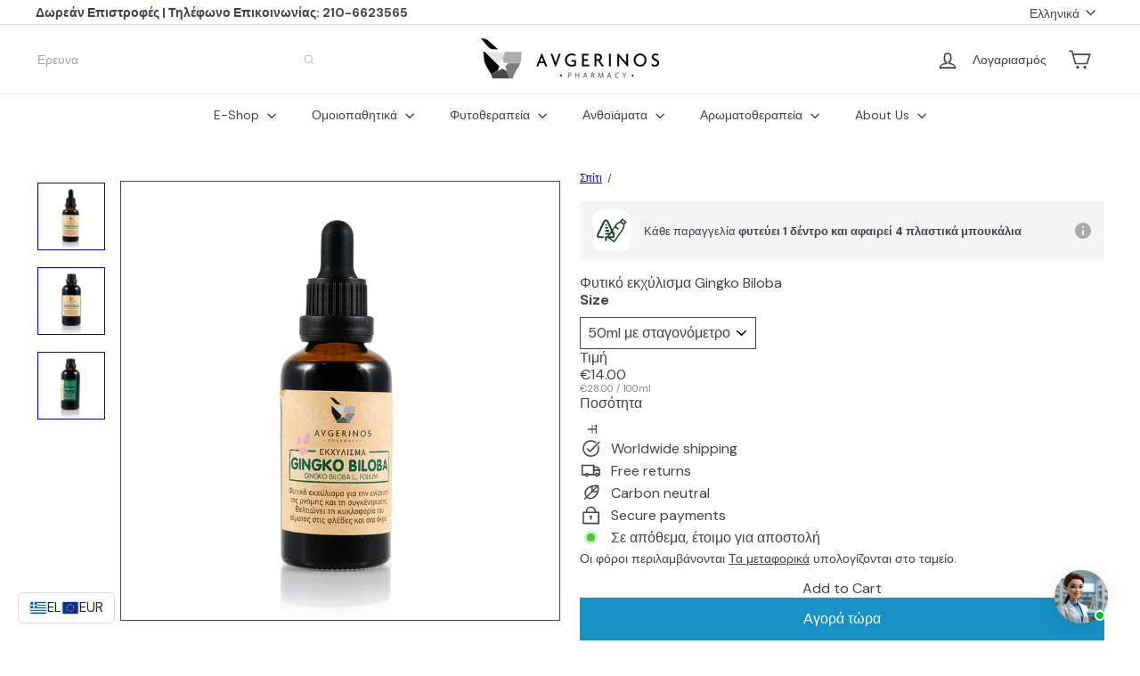

--- FILE ---
content_type: text/javascript; charset=utf-8
request_url: https://avgerinospharmacy.gr/products/%CF%86%CF%85%CF%84%CE%B9%CE%BA%CF%8C-%CE%B5%CE%BA%CF%87%CF%8D%CE%BB%CE%B9%CF%83%CE%BC%CE%B1-gingko-biloba.js
body_size: 3195
content:
{"id":7429161320630,"title":"Φυτικό εκχύλισμα Gingko Biloba","handle":"φυτικό-εκχύλισμα-gingko-biloba","description":"\u003cp\u003e\u003cstrong\u003e\u003cspan\u003eΒΑΜΜΑ ΑΠΟ ΣΥΝΔΥΑΣΜΟ ΦΥΤΙΚΩΝ ΕΚΧΥΛΙΣΜΑΤΩΝ ΜΕ ΒΑΣΗ ΤΟ GINGKO BILOBA\u003c\/span\u003e\u003c\/strong\u003e\u003c\/p\u003e\n\u003cp\u003eΒελτιώνει τη μνήμη και τη συγκέντρωση, ιδανικό για άτομα μεγάλης ηλικίας.\u003cbr\u003eΚαταπολεμά τις φθορές του χρόνου, ενισχύει τη συγκράτηση νέων πληροφοριών και\u003cbr\u003eτις γνωστικές ικανότητες του μυαλού.\u003cbr\u003eΧρησιμοποιείται για την αντιμετώπιση των εμβοών.\u003cbr\u003eΒελτιώνει σημαντικά την κυκλοφορία του αίματος κι ανακουφίζει τη αίσθηση των\u003cbr\u003eκρύων άκρων όπως συμβαίνει στο σύνδρομο Raynaud.\u003cbr\u003eΜετριάζει τα συμπτώματα των πονοκεφάλων και ημικρανιών και καθυστερεί την\u003cbr\u003eεπανεμφάνισή τους.\u003cbr\u003eΈχει αφροδισιακές ιδιότητες κι αυξάνει τη libido.\u003c\/p\u003e\n\u003cp\u003e\u003cstrong\u003eΧΑΡΑΚΤΗΡΙΣΤΙΚΑ GINGO BILOBA\u003c\/strong\u003e\u003cbr\u003e\u003c\/p\u003e\n\u003cp\u003eΤο δέντρο Ginkgo biloba (επιστημονική ονομασία Salisburia adiadifolia) γνωστό και\u003cbr\u003eως Ginkgo, είναι ένα φυλλοβόλο δέντρο αργής ανάπτυξης και είναι το μόνο\u003cbr\u003eεναπομείναν μέλος της αρχαίας οικογένειας Γκινγκοειδών, η προέλευση της οποίας\u003cbr\u003eμπορεί να ανιχνευθεί κατά την μεσοζωική εποχή. Κατάγεται από την Κίνα αλλά\u003cbr\u003eμπορεί να βρεθεί και σε άλλα μέρη της Ασίας και καλλιεργείται κυρίως για τις\u003cbr\u003eφαρμακευτικές του ιδιότητες. Είναι ένα αιωνόβιο δέντρο που σε μέσο όρο φτάνει τα\u003cbr\u003e35 - 40 μέτρα ύψος και 10 μέτρα διάμετρο κορμού !! Κατά τους μήνες του\u003cbr\u003eφθινοπώρου τα δέντρα Ginkgo φημίζονται για το βαθύ χρυσό φύλλωμά τους και\u003cbr\u003eσυγκεντρώνουν μεγάλα πλήθη τουριστών.\u003cbr\u003eΕίναι ένα εξαιρετικά ανθεκτικό και επίμονο δέντρο. Σήμερα, απομένουν μερικά\u003cbr\u003eδέντρα Ginkgo που υπολογίζονται να είναι χιλιάδων ετών σε ηλικία.\u003cbr\u003e\u003c\/p\u003e\n\u003cp\u003e\u003cstrong\u003eΙΣΤΟΡΙΑ\u003c\/strong\u003e\u003cbr\u003eΤο δέντρο Ginkgo είναι από τα αρχαιότερο δέντρο που υπάρχει στον πλανήτη.\u003cbr\u003eΕμφανίστηκε πριν από 270 εκατομμύρια χρόνια και λέγεται ότι τα φύλλα του\u003cbr\u003eδέντρου αποτέλεσαν μέρος της διατροφής των δεινοσαύρων.\u003cbr\u003eΗ καλλιέργεια του δέντρου ξεκίνησε νωρίς στην ανθρώπινη ιστορία. Στην αρχαία\u003cbr\u003eΚίνα, από το 2.800 π.Χ. υπάρχουν αναφορές στην χρήση των φύλλων και των\u003cbr\u003eκαρπών του φυτού από την Παραδοσιακή Κινέζικη Ιατρική.\u003cbr\u003eΛέγεται πως στον Κομφούκιο άρεσε να διδάσκει κάτω από δέντρα γκίνγκο στην\u003cbr\u003eΚίνα, έτσι το δέντρο έγινε το σύμβολο της φώτισης και μπορεί να βρεθεί ακόμη και\u003cbr\u003eσήμερα έξω από ναούς της Κίνας, της Ιαπωνίας και της Κορέας.\u003cbr\u003eΗ εντυπωσιακή αντοχή του γκίνγκο, γίνεται εμφανής στην Χιροσίμα της Ιαπωνίας,\u003cbr\u003eόπου έξι δέντρα που φύτρωναν μεταξύ 1 και 2 χιλιομέτρων από την έκρηξη της\u003cbr\u003eατομικής βόμβας του 1945 γλίτωσαν από τον πυρηνικό αφανισμό, χάρη στο βαθύ\u003cbr\u003eριζικό τους σύστημα. Λίγες μέρες μετά την έκρηξη είχαν καταφέρει να φυτρώσουν\u003cbr\u003eνέα πρασινάδα στα κλαδιά τους. Έτσι το Γκίνγκο έγινε γνωστό στην Ιαπωνία, ως “ο\u003cbr\u003eφορέας της ελπίδας” και χρησιμοποιείται μέχρι και σήμερα σαν σύμβολο του Τόκιο.\u003cbr\u003e\u003c\/p\u003e\n\u003cp\u003e\u003cstrong\u003eΙΔΙΟΤΗΤΕΣ - ΟΦΕΛΗ\u003c\/strong\u003e\u003cbr\u003e- Βελτιώνει τη μνήμη και τη συγκέντρωση, ιδανικό για άτομα μεγάλης ηλικίας.\u003cbr\u003eΚαταπολεμά τις φθορές του χρόνου, ενισχύει τη συγκράτηση νέων πληροφοριών και\u003cbr\u003eτις γνωστικές ικανότητες του μυαλού.\u003cbr\u003e- Χρησιμοποιείται για την αντιμετώπιση των εμβοών.\u003cbr\u003e- Βελτιώνει σημαντικά την κυκλοφορία του αίματος κι ανακουφίζει τη αίσθηση των\u003cbr\u003eκρύων άκρων όπως συμβαίνει στο σύνδρομο Raynaud.\u003cbr\u003e- Μετριάζει τα συμπτώματα των πονοκεφάλων και ημικρανιών και καθυστερεί την\u003cbr\u003eεπανεμφάνισή τους.\u003cbr\u003e- Έχει αφροδισιακές ιδιότητες κι αυξάνει τη libido.\u003cbr\u003e\u003cbr\u003e\u003cstrong\u003eΚΙΝΕΖΙΚΗ ΙΑΤΡΙΚΗ\u003c\/strong\u003e\u003cbr\u003eΣύμφωνα με την Παραδοσιακή Κινέζικη Ιατρική το gingo biloba ονομάζεται Bai Gou\u003cbr\u003eYe και η κατανάλωσή του συστήνεται για την αποβολή του φλέγματος, της υγρασίας,\u003cbr\u003eως αφροδισιακό και για την κίνηση του Qi στο αίμα. Ευεργετεί τους μεσημβρινούς νεφρών – πνευμόνων.\u003cbr\u003e\u003c\/p\u003e\n\u003cp\u003e\u003cstrong\u003eΣΥΣΤΑΣΗ\u003c\/strong\u003e\u003cbr\u003eΑλκοόλ (σε μεταβλητές αναλογίες 50% - 90%), αέρια μέρη (φύλλα) του φυτού gingo\u003cbr\u003ebiloba. Πόσιμο, φυσικό εκχύλισμα από μητρικό βάμμα gingo biloba (D1).\u003cbr\u003e\u003cstrong\u003eΧΗΜΙΚΗ ΣΥΣΤΑΣΗ GINGO BILOBA\u003c\/strong\u003e\u003cbr\u003e24% γλυκοζίδια, 6% τριλακτόνη, βιοφλαβόνες, προανθοκυανιδίνες, κουερσετίνη,\u003cbr\u003eκαεμφερόλη, ginkgolides A, B, C, bilobalide.\u003cbr\u003e\u003c\/p\u003e\n\u003cp\u003e\u003cstrong\u003eΟΔΗΓΙΕΣ ΧΡΗΣΗΣ\u003c\/strong\u003e\u003cbr\u003e- 30 σταγόνες αραιωμένες σε 1\/2 ποτήρι νερό.\u003cbr\u003e- 1-2 φορές την ημέρα για συγκεκριμένο χρονικό διάστημα ή σύμφωνα με τις οδηγίες\u003cbr\u003eτου γιατρού ή του φαρμακοποιού.\u003cbr\u003e- 20' προ φαγητού\u003cbr\u003e\u003c\/p\u003e\n\u003cp\u003e\u003cstrong\u003eΠΡΟΦΥΛΑΞΕΙΣ\u003c\/strong\u003e\u003cbr\u003e- Η κατανάλωση του βάμματος να αποφεύγεται στην εγκυμοσύνη και τον θηλασμό.\u003cbr\u003e- Σε περίπτωση που λαμβάνετε φαρμακευτική αγωγή συμβουλευτείτε τον γιατρό\u003cbr\u003eπριν τη χρήση.\u003cbr\u003e- Ο συνδυασμός και η μίξη των βοτάνων επιτρέπεται κατόπιν συμβουλή γιατρού ή\u003cbr\u003eφαρμακοποιού.\u003cbr\u003e\u003cem\u003e\u003c\/em\u003e\u003c\/p\u003e\n\u003cp\u003e\u003cem\u003e* Το περιεχόμενο του κειμένου έχει ενημερωτικό χαρακτήρα και σε καμία περίπτωση\u003c\/em\u003e\u003cbr\u003e\u003cem\u003eδεν αντικαθιστά την ιατρική συμβουλή.\u003c\/em\u003e\u003c\/p\u003e","published_at":"2022-11-25T16:19:02+02:00","created_at":"2022-08-04T09:47:02+03:00","vendor":"Avgerinos Pharmacy","type":"Essential Oil, Phytotherapy, Aromatherapy","tags":["new","phytotherapy","Αφροδισιακό","Γνωστική λειτουργία","Εμβοές","Κρύα άκρα","Κυκλοφορικό","Μνήμη \u0026 Συγκέντρωση"],"price":1400,"price_min":1400,"price_max":2150,"available":true,"price_varies":true,"compare_at_price":null,"compare_at_price_min":0,"compare_at_price_max":0,"compare_at_price_varies":false,"variants":[{"id":41680972611766,"title":"50ml με σταγονόμετρο","option1":"50ml με σταγονόμετρο","option2":null,"option3":null,"sku":null,"requires_shipping":true,"taxable":true,"featured_image":{"id":52192293060948,"product_id":7429161320630,"position":1,"created_at":"2023-10-21T17:03:49+03:00","updated_at":"2023-10-21T17:03:49+03:00","alt":"Μπουκάλι με σταγονόμετρο με Θεραπευτικό φυτικό εκχύλισμα Gingko Biloba από το εργαστήριο του φαρμακείου Αυγερινός","width":1024,"height":1024,"src":"https:\/\/cdn.shopify.com\/s\/files\/1\/0619\/8775\/0070\/products\/Z7N_1848-Edit.jpg?v=1697897029","variant_ids":[41680972611766]},"available":true,"name":"Φυτικό εκχύλισμα Gingko Biloba - 50ml με σταγονόμετρο","public_title":"50ml με σταγονόμετρο","options":["50ml με σταγονόμετρο"],"price":1400,"weight":112,"compare_at_price":null,"inventory_management":"shopify","barcode":"4700058740003","featured_media":{"alt":"Μπουκάλι με σταγονόμετρο με Θεραπευτικό φυτικό εκχύλισμα Gingko Biloba από το εργαστήριο του φαρμακείου Αυγερινός","id":44823149150548,"position":1,"preview_image":{"aspect_ratio":1.0,"height":1024,"width":1024,"src":"https:\/\/cdn.shopify.com\/s\/files\/1\/0619\/8775\/0070\/products\/Z7N_1848-Edit.jpg?v=1697897029"}},"unit_price":2800,"unit_price_measurement":{"measured_type":"volume","quantity_value":"50.0","quantity_unit":"ml","reference_value":100,"reference_unit":"ml"},"requires_selling_plan":false,"selling_plan_allocations":[]},{"id":41680972644534,"title":"100ml με πώμα","option1":"100ml με πώμα","option2":null,"option3":null,"sku":"","requires_shipping":true,"taxable":true,"featured_image":{"id":52192293093716,"product_id":7429161320630,"position":2,"created_at":"2023-10-21T17:03:49+03:00","updated_at":"2023-10-21T17:03:49+03:00","alt":"Μπουκάλι με Θεραπευτικό φυτικό εκχύλισμα Gingko Biloba από το εργαστήριο του φαρμακείου Αυγερινός ","width":1024,"height":1024,"src":"https:\/\/cdn.shopify.com\/s\/files\/1\/0619\/8775\/0070\/products\/Z7N_1857-Edit.jpg?v=1697897029","variant_ids":[41680972644534]},"available":true,"name":"Φυτικό εκχύλισμα Gingko Biloba - 100ml με πώμα","public_title":"100ml με πώμα","options":["100ml με πώμα"],"price":2150,"weight":184,"compare_at_price":null,"inventory_management":"shopify","barcode":"4700058740103","featured_media":{"alt":"Μπουκάλι με Θεραπευτικό φυτικό εκχύλισμα Gingko Biloba από το εργαστήριο του φαρμακείου Αυγερινός ","id":44823149183316,"position":2,"preview_image":{"aspect_ratio":1.0,"height":1024,"width":1024,"src":"https:\/\/cdn.shopify.com\/s\/files\/1\/0619\/8775\/0070\/products\/Z7N_1857-Edit.jpg?v=1697897029"}},"unit_price":2150,"unit_price_measurement":{"measured_type":"volume","quantity_value":"100.0","quantity_unit":"ml","reference_value":100,"reference_unit":"ml"},"requires_selling_plan":false,"selling_plan_allocations":[]}],"images":["\/\/cdn.shopify.com\/s\/files\/1\/0619\/8775\/0070\/products\/Z7N_1848-Edit.jpg?v=1697897029","\/\/cdn.shopify.com\/s\/files\/1\/0619\/8775\/0070\/products\/Z7N_1857-Edit.jpg?v=1697897029","\/\/cdn.shopify.com\/s\/files\/1\/0619\/8775\/0070\/products\/Z7N_1858-Edit.jpg?v=1697897029"],"featured_image":"\/\/cdn.shopify.com\/s\/files\/1\/0619\/8775\/0070\/products\/Z7N_1848-Edit.jpg?v=1697897029","options":[{"name":"Size","position":1,"values":["50ml με σταγονόμετρο","100ml με πώμα"]}],"url":"\/products\/%CF%86%CF%85%CF%84%CE%B9%CE%BA%CF%8C-%CE%B5%CE%BA%CF%87%CF%8D%CE%BB%CE%B9%CF%83%CE%BC%CE%B1-gingko-biloba","media":[{"alt":"Μπουκάλι με σταγονόμετρο με Θεραπευτικό φυτικό εκχύλισμα Gingko Biloba από το εργαστήριο του φαρμακείου Αυγερινός","id":44823149150548,"position":1,"preview_image":{"aspect_ratio":1.0,"height":1024,"width":1024,"src":"https:\/\/cdn.shopify.com\/s\/files\/1\/0619\/8775\/0070\/products\/Z7N_1848-Edit.jpg?v=1697897029"},"aspect_ratio":1.0,"height":1024,"media_type":"image","src":"https:\/\/cdn.shopify.com\/s\/files\/1\/0619\/8775\/0070\/products\/Z7N_1848-Edit.jpg?v=1697897029","width":1024},{"alt":"Μπουκάλι με Θεραπευτικό φυτικό εκχύλισμα Gingko Biloba από το εργαστήριο του φαρμακείου Αυγερινός ","id":44823149183316,"position":2,"preview_image":{"aspect_ratio":1.0,"height":1024,"width":1024,"src":"https:\/\/cdn.shopify.com\/s\/files\/1\/0619\/8775\/0070\/products\/Z7N_1857-Edit.jpg?v=1697897029"},"aspect_ratio":1.0,"height":1024,"media_type":"image","src":"https:\/\/cdn.shopify.com\/s\/files\/1\/0619\/8775\/0070\/products\/Z7N_1857-Edit.jpg?v=1697897029","width":1024},{"alt":"Μπουκάλι με Θεραπευτικό φυτικό εκχύλισμα Gingko Biloba από το εργαστήριο του φαρμακείου Αυγερινός","id":44823149216084,"position":3,"preview_image":{"aspect_ratio":1.0,"height":1024,"width":1024,"src":"https:\/\/cdn.shopify.com\/s\/files\/1\/0619\/8775\/0070\/products\/Z7N_1858-Edit.jpg?v=1697897029"},"aspect_ratio":1.0,"height":1024,"media_type":"image","src":"https:\/\/cdn.shopify.com\/s\/files\/1\/0619\/8775\/0070\/products\/Z7N_1858-Edit.jpg?v=1697897029","width":1024}],"requires_selling_plan":false,"selling_plan_groups":[]}

--- FILE ---
content_type: image/svg+xml
request_url: https://sprout-app.thegoodapi.com/app/badges/tree_count?shop=avgerinos-phytotherapies.myshopify.com&locale=el&cdn_key=63990f33-d2c7-4e14-8570-d9067918aecc
body_size: -242
content:
<div class="spt-impact-banner-background">
  <div class="spt-impact-banner-overlay">
    <div class="spt-impact-banner-content">
      <div class="spt-impact-banner-heading">To Περιβαλλοντικό Μας Αποτύπωμα</div>
      <div class="spt-impact-banner-details">
        <span class="spt-impact-banner-total">798</span><br />
        <span class="spt-impact-banner-subtext">                δέντρα και συνεχίζουμε
 </span>
      </div>
      
        <div class="spt-impact-banner-details">
          <span class="spt-impact-banner-total">1172</span><br />
          <span class="spt-impact-banner-subtext">     πλαστικά μπουκάλια αφαιρέθηκαν
 </span>
        </div>
    </div>
  </div>
</div>


--- FILE ---
content_type: text/plain; charset=utf-8
request_url: https://sprout-app.thegoodapi.com/app/assets/js/badges/cart_badge_script?shop=avgerinos-phytotherapies.myshopify.com
body_size: 3470
content:
function sproutCartScriptShouldControlProduct() {
  var ele = document.getElementsByClassName("SproutCartBadgeVintage");
  var e1 = null
  if (ele.length > 0 ){
    e1 = true 
  }

 
  var e2 = document.getElementById("SproutCartBadge")

  // if only one enabled, let other control
  if (e1 == null && e2 != null) {
    return false
  }

  // if only one enabled, let this control
  if (e1 != null && e2 == null) {
    return true
  }

  // if none enabled, dont let this control
  if (e1 == null && e2 == null) {
    return false
  }

  // if their both enabled, let the other control
  if (e1 != null && e2 != null) {
    return false
  }

}



async function loadSproutCartBadge() {
  async function refreshSproutCartDrawerAjax() {
    const cartBuildEvent = new CustomEvent('cart:build', {
    
    });
    document.dispatchEvent(cartBuildEvent);
  }
  const base_uri = "https://sprout-app.thegoodapi.com";

  async function getCDNKey() {
    var uri = `${base_uri}/app/assets/cdn_key?shop_name=${Shopify.shop}`
    var resp = await fetch(uri)
    var b = await resp.text()
    return b
  }
  var cdn_key = await getCDNKey()


  async function refreshSproutCartDrawer() {
    try {
      // Fetch the updated cart drawer content
      const response = await fetch(`/cart?section_id=cart-drawer`);
      if (!response.ok) {
        return 
      }

      const responseText = await response.text();
      const html = new DOMParser().parseFromString(responseText, 'text/html');
      const selectors = ['cart-drawer-items', '.cart-drawer__footer']; // Update these selectors as needed

      for (const selector of selectors) {
        const targetElement = document.querySelector(selector);
        const sourceElement = html.querySelector(selector);
        if (targetElement && sourceElement) {
          targetElement.replaceWith(sourceElement); // Replace the target element with the new content
        }
      }
    } catch (error) {
      return
    }
  }






  async function topupcheck(){
    try {
    var uri = "https://sprout-app.thegoodapi.com/app/customer_active_topup?shopName=" + Shopify.shop
    var resp = await fetch(uri)
    var b = await resp.json()
    if (b.customerPlantingEnabled) {
        return true
    }
  
    return false
  }
  catch(e) {
    return false
  }
  
  }
  
  var hasCustomerTopupEnabled = await topupcheck()
  


  // only needed for script version for now...
  async function addStylesheet(url) {
  const baseID = "SproutBaseStylesheet"
   var resp =  await fetch(url)
   var t = await resp.text()
    // Check if the stylesheet is already loaded
    var isLoaded = false;
    var links = document.getElementsByTagName('style');
    for (var i = 0; i < links.length; i++) {
      if (links[i].id === baseID) {
        isLoaded = true;
        break;
      }
    }
  
    // If the stylesheet is not loaded, add it to the document head
    if (!isLoaded) {
      var link = document.createElement('style');
      link.innerHTML = t
      link.id = baseID
      document.head.appendChild(link);
    }
  }
  await addStylesheet(`${base_uri}/app/assets/css/badges/base?shopName=${Shopify.shop}&cdn_key=${cdn_key}`);
  
  
  async function getCart() {
    var uri = "/cart.js";
    var resp = await fetch(uri);
    var data = await resp.json();
    return data;
  }

  async function sp_gettopup_local_price() {
    if (hasCustomerTopupEnabled == false) {
      return -1
    }
    
    try {
      const uris = [
        "/products/sprout-impact-v2.json",
        "/products/sprout-impact-plastics-v2.json"
      ];
      
      for (const uri of uris) {
        try {
          const resp = await fetch(uri);
          if (resp.status == 200) {
            const respjson = await resp.json();
            if (respjson.product && respjson.product.variants && respjson.product.variants.length > 0) {
              return respjson.product.variants[0].price;
            }
          }
        } catch (e) {
          // Continue to next URI if this one fails
          continue;
        }
      }
      
      // If we get here, none of the URIs returned a valid price
      return -1;
    } catch (e) {
      return -1;
    }
  }

  function sp_getMoneyDetails() {
    var currency_symbol = ""; // No way to currrently get the symbol
    var currency_code = Shopify.currency.active;

    var rate = 1.0;
    try {
      rate = Shopify.currency.rate;
    } catch (e) {
      console.log("no shopify defined conversion rate");
    }

    return {
      symbol: currency_symbol,
      code: currency_code,
      rate: rate,
    };
  }

  // does the user have topup enabled? If they do, whats the varID for the product.
  async function sp_getCustomerTopupSetting() {
    var shopName = Shopify.shop;
    var uri = `${base_uri}/app/customer_active_topup?shopName=${shopName}`;
    var resp = await fetch(uri);
    var b = await resp.json();
    return b;
  }

  // easy check to see if product in cart
  function lazy_sproutproduct_check(items) {
    for (var i = 0; i < items.length; i++) {
      if (items[i].vendor.includes("TheGoodAPI")) {
        return true;
      }
    }
    return false;
  }
  // given an array of elements, tells you if spt-tu was part of it
  function sp_isToggleInList(elements) {
    for (var i = 0; i < elements.length; i++) {
      var names = elements[i].className;
      if (
        names != null &&
        typeof names == "string" &&
        names.includes("spt-tu")
      ) {
        return true;
      }
    }

    return false;
  }
  function sp_setToggleOn() {
    var btns = document.getElementsByClassName("spt-tu-btn");
    var ctls = document.getElementsByClassName("spt-tu-ctl");
    if (btns == null || btns.length == 0) {
      return;
    }

    for (var i = 0; i < btns.length; i++) {
      btns[i].classList.remove("transform-btn-active");
      ctls[i].classList.remove("transform-control-active");
    }
  }

  function sp_setToggleOff() {
    var btns = document.getElementsByClassName("spt-tu-btn");
    var ctls = document.getElementsByClassName("spt-tu-ctl");
    if (btns == null || btns.length == 0) {
      return;
    }

    for (var i = 0; i < btns.length; i++) {
      btns[i].classList.add("transform-btn-active");
      ctls[i].classList.add("transform-control-active");
    }
  }
  // handles the toggle state on every refresh
  // returns empty dict if toggle state was disabled or not enabled
  // returns quantity and price of tree product if its added
  // returns toggle state it was set to.
  async function sp_handleToggleOnLoad(cart, flipToggle) {
    var resp = {
      quantity: 0,
      price: 0.0,
      treeExists: false,
      settingsEnabled: false,
      varID: 0,
    };

    for (var i = 0; i < cart.items.length; i++) {
      if (cart.items[i].vendor.includes("TheGoodAPI")) {
        console.log("Sprout trees are inside the cart");
        resp["treeExists"] = true;
        resp["price"] = cart.items[i].price;
        resp["quantity"] = cart.items[i].quantity;
      }
      // return resp;
    }

    return resp;
  }

  let debounceTimer;
  const debounce = (callback, time) => {
    window.clearTimeout(debounceTimer);
    debounceTimer = window.setTimeout(callback, time);
  };

 
  async function sprout_getTagsForProduct(productHandle) {
    var uri = "/products/"+productHandle+".js"
    var resp = await fetch(uri)
    var tags = ""
    if (resp.ok) {
      var respjson = await resp.json()
      if (respjson.tags != null && (respjson.tags.length) > 0) {
        tags = respjson.tags
      }
  }
    return tags 
  }


  async function update(cart) {
    var shopName = Shopify.shop;
    try {
      var toggleDetails = await sp_handleToggleOnLoad(cart, true);
      cart.item_count -= toggleDetails["quantity"];
      cart.total_price -= toggleDetails["price"];
      has_sprout_trees = toggleDetails["treeExists"];
      spt_tree_qty = toggleDetails['quantity']


      var total_price = cart.total_price / Shopify.currency.rate;
      var local_topup_price = await sp_gettopup_local_price();
      var money_details = sp_getMoneyDetails();
      var locale = Shopify.locale;

      var item_tags = []
      for (var i=0; i<cart.items.length;i++){
         var tags = await sprout_getTagsForProduct(cart.items[i].handle)
         if (tags == ""){
           tags = []
         }
         var info = {
           "tags" : tags,
           "cost": cart.items[i].line_price/Shopify.currency.rate,
           "qty": cart.items[i].quantity
         }
         
         item_tags.push(info)
      }
        var json_tags = JSON.stringify(
          item_tags)



      var uri =
        `${base_uri}/app/badges/cart?shop=` +
        shopName +
        "&num_items=" +
        cart.item_count +
        "&total_price=" +
        total_price +
        "&has_sprout_trees=" +
        has_sprout_trees +
        "&local_topup_price=" +
        local_topup_price +
        "&currency_symbol=" +
        money_details.symbol +
        "&currency_code=" +
        money_details.code +
        "&currency_rate=" +
        money_details.rate+
        "&locale=" +
        locale+
        "&tag_info=" +
        json_tags+
        "&spt_tree_qty=" +
        spt_tree_qty+
        "&has_topup=" +
        has_sprout_trees+
        "&topup_qty=" +
        spt_tree_qty+
        "&cdn_key=" +
        cdn_key;


      fetch(uri).then(function (resp) {
        resp.text().then(function (data) {
          var elements = document.getElementsByClassName("SproutCartBadgeVintage");
          for (let i = 0; i < elements.length; i++) {
            elements[i].innerHTML = data;
          }

          if (has_sprout_trees) {
            sp_setToggleOn();
          } else {
            sp_setToggleOff();
          }
        });
      });
    } catch (e) {
      console.log("Error", e);
    }
  }

  async function sp_removeProductFromCart(cart, varID) {
    if (cart.items.length > 0) {
      for (i = 0; i < cart.items.length; i++) {
        if (cart.items[i].id == varID) {
          var requestOptions = {
            crossDomain: true,
            method: "POST",
            headers: { "Content-Type": "application/json" },
            body: JSON.stringify({
              id: `${varID}`,
              quantity: 0,
            }),
          };
          var uri = "/cart/change.js";
          var resp = await fetch(uri, requestOptions);
          await refreshSproutCartDrawer()
          await refreshSproutCartDrawerAjax()
         // location.reload();
        }
      }
    }
  }

  async function sp_addProductToCart(cart, varID) {
    // get existing cart and make sure tree not already there
    if (cart.items.length > 0) {
      for (i = 0; i < cart.items.length; i++) {
        if (cart.items[i].id == varID) return;
      }
    }

    var requestOptions = {
      crossDomain: true,
      method: "POST",
      headers: { "Content-Type": "application/json" },
      body: JSON.stringify({
        items: [{ id: varID, quantity: 1 }],
      }),
    };
    var uri = "/cart/add.js";
    var resp = await fetch(uri, requestOptions);
    await refreshSproutCartDrawer()
    await refreshSproutCartDrawerAjax()
    //  location.reload();
  }

  async function eventCallback(e) {
    // To speed up toggle
    async function toggleStateRunner(path) {
      var resp = await fetch("/cart.js");
      var data = await resp.json();
      var isToggleClicked = sp_isToggleInList(path);
      if (isToggleClicked) {
        // Check if the product is already in the cart. If it is, remove it. If it isnt add it.
        if (lazy_sproutproduct_check(data.items)) {
          sp_setToggleOff();
          var toggleDetails = await sp_getCustomerTopupSetting();
          if (sproutCartScriptShouldControlProduct()) {
            await sp_removeProductFromCart(data, toggleDetails["varID"]);
          }
        } else {
          sp_setToggleOn();
          var toggleDetails = await sp_getCustomerTopupSetting();
          if (sproutCartScriptShouldControlProduct()) {
            await sp_addProductToCart(data, toggleDetails["varID"]);
          }
        }
      }
    }
    toggleStateRunner(e.composedPath());

    const v = function () {
      var uri = "/cart.js";
      fetch(uri).then(function (resp) {
        resp.json().then(async function (data) {
          update(data);
        });
      });
    };

    debounce(v, 1000);
  }

// qikify has 2 events: ajax-cart:changed for when there is a change and cart-drawer:open for when  cart is opened.
document.addEventListener("ajax-cart:changed", function(e){
  console.log("ajax-cart:changed, adding.... sprout vintage badge")
  eventCallback(e)
});

document.addEventListener("cart-drawer:open", function(e){
  document.addEventListener("mousedown",eventCallback);

  console.log("cart-drawer opened, adding.... sprout vintage badge")
  var intervalID = -1
  function vintageAdder() {
    var classToLookFor = ".qsc2-drawer-footer__checkout"
    console.log("cart-drawer opened, add sprout vintage badge")
    var buttonElement = document.querySelector(classToLookFor);
    if (buttonElement && !document.querySelector('#SproutCartBadgeVintage')) {
          var divElement = document.createElement('div');
          divElement.id = 'SproutCartBadgeVintage';
          divElement.className = 'SproutCartBadgeVintage';
          buttonElement.parentNode.insertBefore(divElement, buttonElement.nextSibling);
          if (intervalID != -1) {
            console.log("clearing interval")
            clearInterval(intervalID);
          }
          eventCallback(e);
    }
  }
   intervalID = setInterval(vintageAdder, 1000);
});
  

update(await getCart());
}

loadSproutCartBadge()

--- FILE ---
content_type: text/javascript
request_url: https://avgerinospharmacy.gr/cdn/shop/t/52/assets/block.product-buy-buttons.store-availability.js?v=90760121318270272421765418094
body_size: -123
content:
import Modals from"module.modal";import{EVENTS}from"util.events";import Drawers from"block.product-buy-buttons.drawers";import{executeJSmodules}from"util.misc";class StoreAvailability extends HTMLElement{constructor(){super(),this.selectors={drawerOpenBtn:".js-drawer-open-availability",modalOpenBtn:".js-modal-open-availability",productTitle:"[data-availability-product-title]"},this.baseUrl=this.dataset.baseUrl,this.productTitle=this.dataset.productName,this.variantId=this.dataset.variantId}connectedCallback(){this.abortController=new AbortController,this.updateContent(this.variantId),document.addEventListener(`${EVENTS.variantChange}:${this.dataset.sectionId}:${this.dataset.productId}`,this.handleVariantChange.bind(this),{signal:this.abortController.signal})}handleVariantChange({detail}){const{variant}=detail;variant&&this.updateContent(variant.id)}updateContent(variantId){const variantSectionUrl=`${this.baseUrl}/variants/${variantId}/?section_id=store-availability`;fetch(variantSectionUrl).then(response=>response.text()).then(html=>{if(html.trim()===""){this.innerHTML="";return}this.innerHTML=html,this.innerHTML=this.firstElementChild.innerHTML,this.querySelector(this.selectors.drawerOpenBtn)&&(this.drawer=new Drawers("StoreAvailabilityDrawer","availability")),this.querySelector(this.selectors.modalOpenBtn)&&(this.modal=new Modals("StoreAvailabilityModal","availability"));const title=this.querySelector(this.selectors.productTitle);title&&(title.textContent=this.productTitle);const scripts=this.querySelectorAll('script[type="module"]');scripts.length&&executeJSmodules(scripts)})}}customElements.define("store-availability",StoreAvailability);
//# sourceMappingURL=/cdn/shop/t/52/assets/block.product-buy-buttons.store-availability.js.map?v=90760121318270272421765418094


--- FILE ---
content_type: text/javascript
request_url: https://avgerinospharmacy.gr/cdn/shop/t/52/assets/list.filter-grid.sort-by.js?v=169103206739705814741765418169
body_size: -357
content:
import{EVENTS}from"util.events";class SortBy extends HTMLElement{connectedCallback(){this.abortController=new AbortController,this.sortSelect=this.querySelector("select"),this.sortBtns=this.querySelectorAll(".filter-sort"),this.sortSelect?(this.defaultSort=this.getDefaultSortValue(),this.sortSelect.addEventListener("change",evt=>{this.dispatchEvent(new CustomEvent(EVENTS.sortSelected,{detail:{sortValue:evt.target.value??this.defaultSort},bubbles:!0}))},{signal:this.abortController.signal})):this.sortBtns.length&&this.sortBtns.forEach(btn=>{btn.addEventListener("click",this.handleSortButtonClick.bind(this),{signal:this.abortController.signal})})}disconnectedCallback(){this.abortController.abort()}getDefaultSortValue(){return this.sortSelect.getAttribute("data-default-sortby")}handleSortButtonClick(evt){const btn=evt.currentTarget;this.dispatchEvent(new Event("filter:selected",{bubbles:!0}));const sortValue=btn.dataset.value;this.dispatchEvent(new CustomEvent(EVENTS.sortSelected,{detail:{sortValue},bubbles:!0}))}}customElements.define("sort-by",SortBy);
//# sourceMappingURL=/cdn/shop/t/52/assets/list.filter-grid.sort-by.js.map?v=169103206739705814741765418169


--- FILE ---
content_type: text/javascript; charset=utf-8
request_url: https://avgerinospharmacy.gr/products/%CF%86%CF%85%CF%84%CE%B9%CE%BA%CF%8C-%CE%B5%CE%BA%CF%87%CF%8D%CE%BB%CE%B9%CF%83%CE%BC%CE%B1-gingko-biloba.js
body_size: 3315
content:
{"id":7429161320630,"title":"Φυτικό εκχύλισμα Gingko Biloba","handle":"φυτικό-εκχύλισμα-gingko-biloba","description":"\u003cp\u003e\u003cstrong\u003e\u003cspan\u003eΒΑΜΜΑ ΑΠΟ ΣΥΝΔΥΑΣΜΟ ΦΥΤΙΚΩΝ ΕΚΧΥΛΙΣΜΑΤΩΝ ΜΕ ΒΑΣΗ ΤΟ GINGKO BILOBA\u003c\/span\u003e\u003c\/strong\u003e\u003c\/p\u003e\n\u003cp\u003eΒελτιώνει τη μνήμη και τη συγκέντρωση, ιδανικό για άτομα μεγάλης ηλικίας.\u003cbr\u003eΚαταπολεμά τις φθορές του χρόνου, ενισχύει τη συγκράτηση νέων πληροφοριών και\u003cbr\u003eτις γνωστικές ικανότητες του μυαλού.\u003cbr\u003eΧρησιμοποιείται για την αντιμετώπιση των εμβοών.\u003cbr\u003eΒελτιώνει σημαντικά την κυκλοφορία του αίματος κι ανακουφίζει τη αίσθηση των\u003cbr\u003eκρύων άκρων όπως συμβαίνει στο σύνδρομο Raynaud.\u003cbr\u003eΜετριάζει τα συμπτώματα των πονοκεφάλων και ημικρανιών και καθυστερεί την\u003cbr\u003eεπανεμφάνισή τους.\u003cbr\u003eΈχει αφροδισιακές ιδιότητες κι αυξάνει τη libido.\u003c\/p\u003e\n\u003cp\u003e\u003cstrong\u003eΧΑΡΑΚΤΗΡΙΣΤΙΚΑ GINGO BILOBA\u003c\/strong\u003e\u003cbr\u003e\u003c\/p\u003e\n\u003cp\u003eΤο δέντρο Ginkgo biloba (επιστημονική ονομασία Salisburia adiadifolia) γνωστό και\u003cbr\u003eως Ginkgo, είναι ένα φυλλοβόλο δέντρο αργής ανάπτυξης και είναι το μόνο\u003cbr\u003eεναπομείναν μέλος της αρχαίας οικογένειας Γκινγκοειδών, η προέλευση της οποίας\u003cbr\u003eμπορεί να ανιχνευθεί κατά την μεσοζωική εποχή. Κατάγεται από την Κίνα αλλά\u003cbr\u003eμπορεί να βρεθεί και σε άλλα μέρη της Ασίας και καλλιεργείται κυρίως για τις\u003cbr\u003eφαρμακευτικές του ιδιότητες. Είναι ένα αιωνόβιο δέντρο που σε μέσο όρο φτάνει τα\u003cbr\u003e35 - 40 μέτρα ύψος και 10 μέτρα διάμετρο κορμού !! Κατά τους μήνες του\u003cbr\u003eφθινοπώρου τα δέντρα Ginkgo φημίζονται για το βαθύ χρυσό φύλλωμά τους και\u003cbr\u003eσυγκεντρώνουν μεγάλα πλήθη τουριστών.\u003cbr\u003eΕίναι ένα εξαιρετικά ανθεκτικό και επίμονο δέντρο. Σήμερα, απομένουν μερικά\u003cbr\u003eδέντρα Ginkgo που υπολογίζονται να είναι χιλιάδων ετών σε ηλικία.\u003cbr\u003e\u003c\/p\u003e\n\u003cp\u003e\u003cstrong\u003eΙΣΤΟΡΙΑ\u003c\/strong\u003e\u003cbr\u003eΤο δέντρο Ginkgo είναι από τα αρχαιότερο δέντρο που υπάρχει στον πλανήτη.\u003cbr\u003eΕμφανίστηκε πριν από 270 εκατομμύρια χρόνια και λέγεται ότι τα φύλλα του\u003cbr\u003eδέντρου αποτέλεσαν μέρος της διατροφής των δεινοσαύρων.\u003cbr\u003eΗ καλλιέργεια του δέντρου ξεκίνησε νωρίς στην ανθρώπινη ιστορία. Στην αρχαία\u003cbr\u003eΚίνα, από το 2.800 π.Χ. υπάρχουν αναφορές στην χρήση των φύλλων και των\u003cbr\u003eκαρπών του φυτού από την Παραδοσιακή Κινέζικη Ιατρική.\u003cbr\u003eΛέγεται πως στον Κομφούκιο άρεσε να διδάσκει κάτω από δέντρα γκίνγκο στην\u003cbr\u003eΚίνα, έτσι το δέντρο έγινε το σύμβολο της φώτισης και μπορεί να βρεθεί ακόμη και\u003cbr\u003eσήμερα έξω από ναούς της Κίνας, της Ιαπωνίας και της Κορέας.\u003cbr\u003eΗ εντυπωσιακή αντοχή του γκίνγκο, γίνεται εμφανής στην Χιροσίμα της Ιαπωνίας,\u003cbr\u003eόπου έξι δέντρα που φύτρωναν μεταξύ 1 και 2 χιλιομέτρων από την έκρηξη της\u003cbr\u003eατομικής βόμβας του 1945 γλίτωσαν από τον πυρηνικό αφανισμό, χάρη στο βαθύ\u003cbr\u003eριζικό τους σύστημα. Λίγες μέρες μετά την έκρηξη είχαν καταφέρει να φυτρώσουν\u003cbr\u003eνέα πρασινάδα στα κλαδιά τους. Έτσι το Γκίνγκο έγινε γνωστό στην Ιαπωνία, ως “ο\u003cbr\u003eφορέας της ελπίδας” και χρησιμοποιείται μέχρι και σήμερα σαν σύμβολο του Τόκιο.\u003cbr\u003e\u003c\/p\u003e\n\u003cp\u003e\u003cstrong\u003eΙΔΙΟΤΗΤΕΣ - ΟΦΕΛΗ\u003c\/strong\u003e\u003cbr\u003e- Βελτιώνει τη μνήμη και τη συγκέντρωση, ιδανικό για άτομα μεγάλης ηλικίας.\u003cbr\u003eΚαταπολεμά τις φθορές του χρόνου, ενισχύει τη συγκράτηση νέων πληροφοριών και\u003cbr\u003eτις γνωστικές ικανότητες του μυαλού.\u003cbr\u003e- Χρησιμοποιείται για την αντιμετώπιση των εμβοών.\u003cbr\u003e- Βελτιώνει σημαντικά την κυκλοφορία του αίματος κι ανακουφίζει τη αίσθηση των\u003cbr\u003eκρύων άκρων όπως συμβαίνει στο σύνδρομο Raynaud.\u003cbr\u003e- Μετριάζει τα συμπτώματα των πονοκεφάλων και ημικρανιών και καθυστερεί την\u003cbr\u003eεπανεμφάνισή τους.\u003cbr\u003e- Έχει αφροδισιακές ιδιότητες κι αυξάνει τη libido.\u003cbr\u003e\u003cbr\u003e\u003cstrong\u003eΚΙΝΕΖΙΚΗ ΙΑΤΡΙΚΗ\u003c\/strong\u003e\u003cbr\u003eΣύμφωνα με την Παραδοσιακή Κινέζικη Ιατρική το gingo biloba ονομάζεται Bai Gou\u003cbr\u003eYe και η κατανάλωσή του συστήνεται για την αποβολή του φλέγματος, της υγρασίας,\u003cbr\u003eως αφροδισιακό και για την κίνηση του Qi στο αίμα. Ευεργετεί τους μεσημβρινούς νεφρών – πνευμόνων.\u003cbr\u003e\u003c\/p\u003e\n\u003cp\u003e\u003cstrong\u003eΣΥΣΤΑΣΗ\u003c\/strong\u003e\u003cbr\u003eΑλκοόλ (σε μεταβλητές αναλογίες 50% - 90%), αέρια μέρη (φύλλα) του φυτού gingo\u003cbr\u003ebiloba. Πόσιμο, φυσικό εκχύλισμα από μητρικό βάμμα gingo biloba (D1).\u003cbr\u003e\u003cstrong\u003eΧΗΜΙΚΗ ΣΥΣΤΑΣΗ GINGO BILOBA\u003c\/strong\u003e\u003cbr\u003e24% γλυκοζίδια, 6% τριλακτόνη, βιοφλαβόνες, προανθοκυανιδίνες, κουερσετίνη,\u003cbr\u003eκαεμφερόλη, ginkgolides A, B, C, bilobalide.\u003cbr\u003e\u003c\/p\u003e\n\u003cp\u003e\u003cstrong\u003eΟΔΗΓΙΕΣ ΧΡΗΣΗΣ\u003c\/strong\u003e\u003cbr\u003e- 30 σταγόνες αραιωμένες σε 1\/2 ποτήρι νερό.\u003cbr\u003e- 1-2 φορές την ημέρα για συγκεκριμένο χρονικό διάστημα ή σύμφωνα με τις οδηγίες\u003cbr\u003eτου γιατρού ή του φαρμακοποιού.\u003cbr\u003e- 20' προ φαγητού\u003cbr\u003e\u003c\/p\u003e\n\u003cp\u003e\u003cstrong\u003eΠΡΟΦΥΛΑΞΕΙΣ\u003c\/strong\u003e\u003cbr\u003e- Η κατανάλωση του βάμματος να αποφεύγεται στην εγκυμοσύνη και τον θηλασμό.\u003cbr\u003e- Σε περίπτωση που λαμβάνετε φαρμακευτική αγωγή συμβουλευτείτε τον γιατρό\u003cbr\u003eπριν τη χρήση.\u003cbr\u003e- Ο συνδυασμός και η μίξη των βοτάνων επιτρέπεται κατόπιν συμβουλή γιατρού ή\u003cbr\u003eφαρμακοποιού.\u003cbr\u003e\u003cem\u003e\u003c\/em\u003e\u003c\/p\u003e\n\u003cp\u003e\u003cem\u003e* Το περιεχόμενο του κειμένου έχει ενημερωτικό χαρακτήρα και σε καμία περίπτωση\u003c\/em\u003e\u003cbr\u003e\u003cem\u003eδεν αντικαθιστά την ιατρική συμβουλή.\u003c\/em\u003e\u003c\/p\u003e","published_at":"2022-11-25T16:19:02+02:00","created_at":"2022-08-04T09:47:02+03:00","vendor":"Avgerinos Pharmacy","type":"Essential Oil, Phytotherapy, Aromatherapy","tags":["new","phytotherapy","Αφροδισιακό","Γνωστική λειτουργία","Εμβοές","Κρύα άκρα","Κυκλοφορικό","Μνήμη \u0026 Συγκέντρωση"],"price":1400,"price_min":1400,"price_max":2150,"available":true,"price_varies":true,"compare_at_price":null,"compare_at_price_min":0,"compare_at_price_max":0,"compare_at_price_varies":false,"variants":[{"id":41680972611766,"title":"50ml με σταγονόμετρο","option1":"50ml με σταγονόμετρο","option2":null,"option3":null,"sku":null,"requires_shipping":true,"taxable":true,"featured_image":{"id":52192293060948,"product_id":7429161320630,"position":1,"created_at":"2023-10-21T17:03:49+03:00","updated_at":"2023-10-21T17:03:49+03:00","alt":"Μπουκάλι με σταγονόμετρο με Θεραπευτικό φυτικό εκχύλισμα Gingko Biloba από το εργαστήριο του φαρμακείου Αυγερινός","width":1024,"height":1024,"src":"https:\/\/cdn.shopify.com\/s\/files\/1\/0619\/8775\/0070\/products\/Z7N_1848-Edit.jpg?v=1697897029","variant_ids":[41680972611766]},"available":true,"name":"Φυτικό εκχύλισμα Gingko Biloba - 50ml με σταγονόμετρο","public_title":"50ml με σταγονόμετρο","options":["50ml με σταγονόμετρο"],"price":1400,"weight":112,"compare_at_price":null,"inventory_management":"shopify","barcode":"4700058740003","featured_media":{"alt":"Μπουκάλι με σταγονόμετρο με Θεραπευτικό φυτικό εκχύλισμα Gingko Biloba από το εργαστήριο του φαρμακείου Αυγερινός","id":44823149150548,"position":1,"preview_image":{"aspect_ratio":1.0,"height":1024,"width":1024,"src":"https:\/\/cdn.shopify.com\/s\/files\/1\/0619\/8775\/0070\/products\/Z7N_1848-Edit.jpg?v=1697897029"}},"unit_price":2800,"unit_price_measurement":{"measured_type":"volume","quantity_value":"50.0","quantity_unit":"ml","reference_value":100,"reference_unit":"ml"},"requires_selling_plan":false,"selling_plan_allocations":[]},{"id":41680972644534,"title":"100ml με πώμα","option1":"100ml με πώμα","option2":null,"option3":null,"sku":"","requires_shipping":true,"taxable":true,"featured_image":{"id":52192293093716,"product_id":7429161320630,"position":2,"created_at":"2023-10-21T17:03:49+03:00","updated_at":"2023-10-21T17:03:49+03:00","alt":"Μπουκάλι με Θεραπευτικό φυτικό εκχύλισμα Gingko Biloba από το εργαστήριο του φαρμακείου Αυγερινός ","width":1024,"height":1024,"src":"https:\/\/cdn.shopify.com\/s\/files\/1\/0619\/8775\/0070\/products\/Z7N_1857-Edit.jpg?v=1697897029","variant_ids":[41680972644534]},"available":true,"name":"Φυτικό εκχύλισμα Gingko Biloba - 100ml με πώμα","public_title":"100ml με πώμα","options":["100ml με πώμα"],"price":2150,"weight":184,"compare_at_price":null,"inventory_management":"shopify","barcode":"4700058740103","featured_media":{"alt":"Μπουκάλι με Θεραπευτικό φυτικό εκχύλισμα Gingko Biloba από το εργαστήριο του φαρμακείου Αυγερινός ","id":44823149183316,"position":2,"preview_image":{"aspect_ratio":1.0,"height":1024,"width":1024,"src":"https:\/\/cdn.shopify.com\/s\/files\/1\/0619\/8775\/0070\/products\/Z7N_1857-Edit.jpg?v=1697897029"}},"unit_price":2150,"unit_price_measurement":{"measured_type":"volume","quantity_value":"100.0","quantity_unit":"ml","reference_value":100,"reference_unit":"ml"},"requires_selling_plan":false,"selling_plan_allocations":[]}],"images":["\/\/cdn.shopify.com\/s\/files\/1\/0619\/8775\/0070\/products\/Z7N_1848-Edit.jpg?v=1697897029","\/\/cdn.shopify.com\/s\/files\/1\/0619\/8775\/0070\/products\/Z7N_1857-Edit.jpg?v=1697897029","\/\/cdn.shopify.com\/s\/files\/1\/0619\/8775\/0070\/products\/Z7N_1858-Edit.jpg?v=1697897029"],"featured_image":"\/\/cdn.shopify.com\/s\/files\/1\/0619\/8775\/0070\/products\/Z7N_1848-Edit.jpg?v=1697897029","options":[{"name":"Size","position":1,"values":["50ml με σταγονόμετρο","100ml με πώμα"]}],"url":"\/products\/%CF%86%CF%85%CF%84%CE%B9%CE%BA%CF%8C-%CE%B5%CE%BA%CF%87%CF%8D%CE%BB%CE%B9%CF%83%CE%BC%CE%B1-gingko-biloba","media":[{"alt":"Μπουκάλι με σταγονόμετρο με Θεραπευτικό φυτικό εκχύλισμα Gingko Biloba από το εργαστήριο του φαρμακείου Αυγερινός","id":44823149150548,"position":1,"preview_image":{"aspect_ratio":1.0,"height":1024,"width":1024,"src":"https:\/\/cdn.shopify.com\/s\/files\/1\/0619\/8775\/0070\/products\/Z7N_1848-Edit.jpg?v=1697897029"},"aspect_ratio":1.0,"height":1024,"media_type":"image","src":"https:\/\/cdn.shopify.com\/s\/files\/1\/0619\/8775\/0070\/products\/Z7N_1848-Edit.jpg?v=1697897029","width":1024},{"alt":"Μπουκάλι με Θεραπευτικό φυτικό εκχύλισμα Gingko Biloba από το εργαστήριο του φαρμακείου Αυγερινός ","id":44823149183316,"position":2,"preview_image":{"aspect_ratio":1.0,"height":1024,"width":1024,"src":"https:\/\/cdn.shopify.com\/s\/files\/1\/0619\/8775\/0070\/products\/Z7N_1857-Edit.jpg?v=1697897029"},"aspect_ratio":1.0,"height":1024,"media_type":"image","src":"https:\/\/cdn.shopify.com\/s\/files\/1\/0619\/8775\/0070\/products\/Z7N_1857-Edit.jpg?v=1697897029","width":1024},{"alt":"Μπουκάλι με Θεραπευτικό φυτικό εκχύλισμα Gingko Biloba από το εργαστήριο του φαρμακείου Αυγερινός","id":44823149216084,"position":3,"preview_image":{"aspect_ratio":1.0,"height":1024,"width":1024,"src":"https:\/\/cdn.shopify.com\/s\/files\/1\/0619\/8775\/0070\/products\/Z7N_1858-Edit.jpg?v=1697897029"},"aspect_ratio":1.0,"height":1024,"media_type":"image","src":"https:\/\/cdn.shopify.com\/s\/files\/1\/0619\/8775\/0070\/products\/Z7N_1858-Edit.jpg?v=1697897029","width":1024}],"requires_selling_plan":false,"selling_plan_groups":[]}

--- FILE ---
content_type: text/javascript; charset=utf-8
request_url: https://avgerinospharmacy.gr/products/%CF%86%CF%85%CF%84%CE%B9%CE%BA%CF%8C-%CE%B5%CE%BA%CF%87%CF%8D%CE%BB%CE%B9%CF%83%CE%BC%CE%B1-gingko-biloba.js
body_size: 2843
content:
{"id":7429161320630,"title":"Φυτικό εκχύλισμα Gingko Biloba","handle":"φυτικό-εκχύλισμα-gingko-biloba","description":"\u003cp\u003e\u003cstrong\u003e\u003cspan\u003eΒΑΜΜΑ ΑΠΟ ΣΥΝΔΥΑΣΜΟ ΦΥΤΙΚΩΝ ΕΚΧΥΛΙΣΜΑΤΩΝ ΜΕ ΒΑΣΗ ΤΟ GINGKO BILOBA\u003c\/span\u003e\u003c\/strong\u003e\u003c\/p\u003e\n\u003cp\u003eΒελτιώνει τη μνήμη και τη συγκέντρωση, ιδανικό για άτομα μεγάλης ηλικίας.\u003cbr\u003eΚαταπολεμά τις φθορές του χρόνου, ενισχύει τη συγκράτηση νέων πληροφοριών και\u003cbr\u003eτις γνωστικές ικανότητες του μυαλού.\u003cbr\u003eΧρησιμοποιείται για την αντιμετώπιση των εμβοών.\u003cbr\u003eΒελτιώνει σημαντικά την κυκλοφορία του αίματος κι ανακουφίζει τη αίσθηση των\u003cbr\u003eκρύων άκρων όπως συμβαίνει στο σύνδρομο Raynaud.\u003cbr\u003eΜετριάζει τα συμπτώματα των πονοκεφάλων και ημικρανιών και καθυστερεί την\u003cbr\u003eεπανεμφάνισή τους.\u003cbr\u003eΈχει αφροδισιακές ιδιότητες κι αυξάνει τη libido.\u003c\/p\u003e\n\u003cp\u003e\u003cstrong\u003eΧΑΡΑΚΤΗΡΙΣΤΙΚΑ GINGO BILOBA\u003c\/strong\u003e\u003cbr\u003e\u003c\/p\u003e\n\u003cp\u003eΤο δέντρο Ginkgo biloba (επιστημονική ονομασία Salisburia adiadifolia) γνωστό και\u003cbr\u003eως Ginkgo, είναι ένα φυλλοβόλο δέντρο αργής ανάπτυξης και είναι το μόνο\u003cbr\u003eεναπομείναν μέλος της αρχαίας οικογένειας Γκινγκοειδών, η προέλευση της οποίας\u003cbr\u003eμπορεί να ανιχνευθεί κατά την μεσοζωική εποχή. Κατάγεται από την Κίνα αλλά\u003cbr\u003eμπορεί να βρεθεί και σε άλλα μέρη της Ασίας και καλλιεργείται κυρίως για τις\u003cbr\u003eφαρμακευτικές του ιδιότητες. Είναι ένα αιωνόβιο δέντρο που σε μέσο όρο φτάνει τα\u003cbr\u003e35 - 40 μέτρα ύψος και 10 μέτρα διάμετρο κορμού !! Κατά τους μήνες του\u003cbr\u003eφθινοπώρου τα δέντρα Ginkgo φημίζονται για το βαθύ χρυσό φύλλωμά τους και\u003cbr\u003eσυγκεντρώνουν μεγάλα πλήθη τουριστών.\u003cbr\u003eΕίναι ένα εξαιρετικά ανθεκτικό και επίμονο δέντρο. Σήμερα, απομένουν μερικά\u003cbr\u003eδέντρα Ginkgo που υπολογίζονται να είναι χιλιάδων ετών σε ηλικία.\u003cbr\u003e\u003c\/p\u003e\n\u003cp\u003e\u003cstrong\u003eΙΣΤΟΡΙΑ\u003c\/strong\u003e\u003cbr\u003eΤο δέντρο Ginkgo είναι από τα αρχαιότερο δέντρο που υπάρχει στον πλανήτη.\u003cbr\u003eΕμφανίστηκε πριν από 270 εκατομμύρια χρόνια και λέγεται ότι τα φύλλα του\u003cbr\u003eδέντρου αποτέλεσαν μέρος της διατροφής των δεινοσαύρων.\u003cbr\u003eΗ καλλιέργεια του δέντρου ξεκίνησε νωρίς στην ανθρώπινη ιστορία. Στην αρχαία\u003cbr\u003eΚίνα, από το 2.800 π.Χ. υπάρχουν αναφορές στην χρήση των φύλλων και των\u003cbr\u003eκαρπών του φυτού από την Παραδοσιακή Κινέζικη Ιατρική.\u003cbr\u003eΛέγεται πως στον Κομφούκιο άρεσε να διδάσκει κάτω από δέντρα γκίνγκο στην\u003cbr\u003eΚίνα, έτσι το δέντρο έγινε το σύμβολο της φώτισης και μπορεί να βρεθεί ακόμη και\u003cbr\u003eσήμερα έξω από ναούς της Κίνας, της Ιαπωνίας και της Κορέας.\u003cbr\u003eΗ εντυπωσιακή αντοχή του γκίνγκο, γίνεται εμφανής στην Χιροσίμα της Ιαπωνίας,\u003cbr\u003eόπου έξι δέντρα που φύτρωναν μεταξύ 1 και 2 χιλιομέτρων από την έκρηξη της\u003cbr\u003eατομικής βόμβας του 1945 γλίτωσαν από τον πυρηνικό αφανισμό, χάρη στο βαθύ\u003cbr\u003eριζικό τους σύστημα. Λίγες μέρες μετά την έκρηξη είχαν καταφέρει να φυτρώσουν\u003cbr\u003eνέα πρασινάδα στα κλαδιά τους. Έτσι το Γκίνγκο έγινε γνωστό στην Ιαπωνία, ως “ο\u003cbr\u003eφορέας της ελπίδας” και χρησιμοποιείται μέχρι και σήμερα σαν σύμβολο του Τόκιο.\u003cbr\u003e\u003c\/p\u003e\n\u003cp\u003e\u003cstrong\u003eΙΔΙΟΤΗΤΕΣ - ΟΦΕΛΗ\u003c\/strong\u003e\u003cbr\u003e- Βελτιώνει τη μνήμη και τη συγκέντρωση, ιδανικό για άτομα μεγάλης ηλικίας.\u003cbr\u003eΚαταπολεμά τις φθορές του χρόνου, ενισχύει τη συγκράτηση νέων πληροφοριών και\u003cbr\u003eτις γνωστικές ικανότητες του μυαλού.\u003cbr\u003e- Χρησιμοποιείται για την αντιμετώπιση των εμβοών.\u003cbr\u003e- Βελτιώνει σημαντικά την κυκλοφορία του αίματος κι ανακουφίζει τη αίσθηση των\u003cbr\u003eκρύων άκρων όπως συμβαίνει στο σύνδρομο Raynaud.\u003cbr\u003e- Μετριάζει τα συμπτώματα των πονοκεφάλων και ημικρανιών και καθυστερεί την\u003cbr\u003eεπανεμφάνισή τους.\u003cbr\u003e- Έχει αφροδισιακές ιδιότητες κι αυξάνει τη libido.\u003cbr\u003e\u003cbr\u003e\u003cstrong\u003eΚΙΝΕΖΙΚΗ ΙΑΤΡΙΚΗ\u003c\/strong\u003e\u003cbr\u003eΣύμφωνα με την Παραδοσιακή Κινέζικη Ιατρική το gingo biloba ονομάζεται Bai Gou\u003cbr\u003eYe και η κατανάλωσή του συστήνεται για την αποβολή του φλέγματος, της υγρασίας,\u003cbr\u003eως αφροδισιακό και για την κίνηση του Qi στο αίμα. Ευεργετεί τους μεσημβρινούς νεφρών – πνευμόνων.\u003cbr\u003e\u003c\/p\u003e\n\u003cp\u003e\u003cstrong\u003eΣΥΣΤΑΣΗ\u003c\/strong\u003e\u003cbr\u003eΑλκοόλ (σε μεταβλητές αναλογίες 50% - 90%), αέρια μέρη (φύλλα) του φυτού gingo\u003cbr\u003ebiloba. Πόσιμο, φυσικό εκχύλισμα από μητρικό βάμμα gingo biloba (D1).\u003cbr\u003e\u003cstrong\u003eΧΗΜΙΚΗ ΣΥΣΤΑΣΗ GINGO BILOBA\u003c\/strong\u003e\u003cbr\u003e24% γλυκοζίδια, 6% τριλακτόνη, βιοφλαβόνες, προανθοκυανιδίνες, κουερσετίνη,\u003cbr\u003eκαεμφερόλη, ginkgolides A, B, C, bilobalide.\u003cbr\u003e\u003c\/p\u003e\n\u003cp\u003e\u003cstrong\u003eΟΔΗΓΙΕΣ ΧΡΗΣΗΣ\u003c\/strong\u003e\u003cbr\u003e- 30 σταγόνες αραιωμένες σε 1\/2 ποτήρι νερό.\u003cbr\u003e- 1-2 φορές την ημέρα για συγκεκριμένο χρονικό διάστημα ή σύμφωνα με τις οδηγίες\u003cbr\u003eτου γιατρού ή του φαρμακοποιού.\u003cbr\u003e- 20' προ φαγητού\u003cbr\u003e\u003c\/p\u003e\n\u003cp\u003e\u003cstrong\u003eΠΡΟΦΥΛΑΞΕΙΣ\u003c\/strong\u003e\u003cbr\u003e- Η κατανάλωση του βάμματος να αποφεύγεται στην εγκυμοσύνη και τον θηλασμό.\u003cbr\u003e- Σε περίπτωση που λαμβάνετε φαρμακευτική αγωγή συμβουλευτείτε τον γιατρό\u003cbr\u003eπριν τη χρήση.\u003cbr\u003e- Ο συνδυασμός και η μίξη των βοτάνων επιτρέπεται κατόπιν συμβουλή γιατρού ή\u003cbr\u003eφαρμακοποιού.\u003cbr\u003e\u003cem\u003e\u003c\/em\u003e\u003c\/p\u003e\n\u003cp\u003e\u003cem\u003e* Το περιεχόμενο του κειμένου έχει ενημερωτικό χαρακτήρα και σε καμία περίπτωση\u003c\/em\u003e\u003cbr\u003e\u003cem\u003eδεν αντικαθιστά την ιατρική συμβουλή.\u003c\/em\u003e\u003c\/p\u003e","published_at":"2022-11-25T16:19:02+02:00","created_at":"2022-08-04T09:47:02+03:00","vendor":"Avgerinos Pharmacy","type":"Essential Oil, Phytotherapy, Aromatherapy","tags":["new","phytotherapy","Αφροδισιακό","Γνωστική λειτουργία","Εμβοές","Κρύα άκρα","Κυκλοφορικό","Μνήμη \u0026 Συγκέντρωση"],"price":1400,"price_min":1400,"price_max":2150,"available":true,"price_varies":true,"compare_at_price":null,"compare_at_price_min":0,"compare_at_price_max":0,"compare_at_price_varies":false,"variants":[{"id":41680972611766,"title":"50ml με σταγονόμετρο","option1":"50ml με σταγονόμετρο","option2":null,"option3":null,"sku":null,"requires_shipping":true,"taxable":true,"featured_image":{"id":52192293060948,"product_id":7429161320630,"position":1,"created_at":"2023-10-21T17:03:49+03:00","updated_at":"2023-10-21T17:03:49+03:00","alt":"Μπουκάλι με σταγονόμετρο με Θεραπευτικό φυτικό εκχύλισμα Gingko Biloba από το εργαστήριο του φαρμακείου Αυγερινός","width":1024,"height":1024,"src":"https:\/\/cdn.shopify.com\/s\/files\/1\/0619\/8775\/0070\/products\/Z7N_1848-Edit.jpg?v=1697897029","variant_ids":[41680972611766]},"available":true,"name":"Φυτικό εκχύλισμα Gingko Biloba - 50ml με σταγονόμετρο","public_title":"50ml με σταγονόμετρο","options":["50ml με σταγονόμετρο"],"price":1400,"weight":112,"compare_at_price":null,"inventory_management":"shopify","barcode":"4700058740003","featured_media":{"alt":"Μπουκάλι με σταγονόμετρο με Θεραπευτικό φυτικό εκχύλισμα Gingko Biloba από το εργαστήριο του φαρμακείου Αυγερινός","id":44823149150548,"position":1,"preview_image":{"aspect_ratio":1.0,"height":1024,"width":1024,"src":"https:\/\/cdn.shopify.com\/s\/files\/1\/0619\/8775\/0070\/products\/Z7N_1848-Edit.jpg?v=1697897029"}},"unit_price":2800,"unit_price_measurement":{"measured_type":"volume","quantity_value":"50.0","quantity_unit":"ml","reference_value":100,"reference_unit":"ml"},"requires_selling_plan":false,"selling_plan_allocations":[]},{"id":41680972644534,"title":"100ml με πώμα","option1":"100ml με πώμα","option2":null,"option3":null,"sku":"","requires_shipping":true,"taxable":true,"featured_image":{"id":52192293093716,"product_id":7429161320630,"position":2,"created_at":"2023-10-21T17:03:49+03:00","updated_at":"2023-10-21T17:03:49+03:00","alt":"Μπουκάλι με Θεραπευτικό φυτικό εκχύλισμα Gingko Biloba από το εργαστήριο του φαρμακείου Αυγερινός ","width":1024,"height":1024,"src":"https:\/\/cdn.shopify.com\/s\/files\/1\/0619\/8775\/0070\/products\/Z7N_1857-Edit.jpg?v=1697897029","variant_ids":[41680972644534]},"available":true,"name":"Φυτικό εκχύλισμα Gingko Biloba - 100ml με πώμα","public_title":"100ml με πώμα","options":["100ml με πώμα"],"price":2150,"weight":184,"compare_at_price":null,"inventory_management":"shopify","barcode":"4700058740103","featured_media":{"alt":"Μπουκάλι με Θεραπευτικό φυτικό εκχύλισμα Gingko Biloba από το εργαστήριο του φαρμακείου Αυγερινός ","id":44823149183316,"position":2,"preview_image":{"aspect_ratio":1.0,"height":1024,"width":1024,"src":"https:\/\/cdn.shopify.com\/s\/files\/1\/0619\/8775\/0070\/products\/Z7N_1857-Edit.jpg?v=1697897029"}},"unit_price":2150,"unit_price_measurement":{"measured_type":"volume","quantity_value":"100.0","quantity_unit":"ml","reference_value":100,"reference_unit":"ml"},"requires_selling_plan":false,"selling_plan_allocations":[]}],"images":["\/\/cdn.shopify.com\/s\/files\/1\/0619\/8775\/0070\/products\/Z7N_1848-Edit.jpg?v=1697897029","\/\/cdn.shopify.com\/s\/files\/1\/0619\/8775\/0070\/products\/Z7N_1857-Edit.jpg?v=1697897029","\/\/cdn.shopify.com\/s\/files\/1\/0619\/8775\/0070\/products\/Z7N_1858-Edit.jpg?v=1697897029"],"featured_image":"\/\/cdn.shopify.com\/s\/files\/1\/0619\/8775\/0070\/products\/Z7N_1848-Edit.jpg?v=1697897029","options":[{"name":"Size","position":1,"values":["50ml με σταγονόμετρο","100ml με πώμα"]}],"url":"\/products\/%CF%86%CF%85%CF%84%CE%B9%CE%BA%CF%8C-%CE%B5%CE%BA%CF%87%CF%8D%CE%BB%CE%B9%CF%83%CE%BC%CE%B1-gingko-biloba","media":[{"alt":"Μπουκάλι με σταγονόμετρο με Θεραπευτικό φυτικό εκχύλισμα Gingko Biloba από το εργαστήριο του φαρμακείου Αυγερινός","id":44823149150548,"position":1,"preview_image":{"aspect_ratio":1.0,"height":1024,"width":1024,"src":"https:\/\/cdn.shopify.com\/s\/files\/1\/0619\/8775\/0070\/products\/Z7N_1848-Edit.jpg?v=1697897029"},"aspect_ratio":1.0,"height":1024,"media_type":"image","src":"https:\/\/cdn.shopify.com\/s\/files\/1\/0619\/8775\/0070\/products\/Z7N_1848-Edit.jpg?v=1697897029","width":1024},{"alt":"Μπουκάλι με Θεραπευτικό φυτικό εκχύλισμα Gingko Biloba από το εργαστήριο του φαρμακείου Αυγερινός ","id":44823149183316,"position":2,"preview_image":{"aspect_ratio":1.0,"height":1024,"width":1024,"src":"https:\/\/cdn.shopify.com\/s\/files\/1\/0619\/8775\/0070\/products\/Z7N_1857-Edit.jpg?v=1697897029"},"aspect_ratio":1.0,"height":1024,"media_type":"image","src":"https:\/\/cdn.shopify.com\/s\/files\/1\/0619\/8775\/0070\/products\/Z7N_1857-Edit.jpg?v=1697897029","width":1024},{"alt":"Μπουκάλι με Θεραπευτικό φυτικό εκχύλισμα Gingko Biloba από το εργαστήριο του φαρμακείου Αυγερινός","id":44823149216084,"position":3,"preview_image":{"aspect_ratio":1.0,"height":1024,"width":1024,"src":"https:\/\/cdn.shopify.com\/s\/files\/1\/0619\/8775\/0070\/products\/Z7N_1858-Edit.jpg?v=1697897029"},"aspect_ratio":1.0,"height":1024,"media_type":"image","src":"https:\/\/cdn.shopify.com\/s\/files\/1\/0619\/8775\/0070\/products\/Z7N_1858-Edit.jpg?v=1697897029","width":1024}],"requires_selling_plan":false,"selling_plan_groups":[]}

--- FILE ---
content_type: text/javascript; charset=utf-8
request_url: https://avgerinospharmacy.gr/products/%CF%86%CF%85%CF%84%CE%B9%CE%BA%CF%8C-%CE%B5%CE%BA%CF%87%CF%8D%CE%BB%CE%B9%CF%83%CE%BC%CE%B1-gingko-biloba.js
body_size: 3397
content:
{"id":7429161320630,"title":"Φυτικό εκχύλισμα Gingko Biloba","handle":"φυτικό-εκχύλισμα-gingko-biloba","description":"\u003cp\u003e\u003cstrong\u003e\u003cspan\u003eΒΑΜΜΑ ΑΠΟ ΣΥΝΔΥΑΣΜΟ ΦΥΤΙΚΩΝ ΕΚΧΥΛΙΣΜΑΤΩΝ ΜΕ ΒΑΣΗ ΤΟ GINGKO BILOBA\u003c\/span\u003e\u003c\/strong\u003e\u003c\/p\u003e\n\u003cp\u003eΒελτιώνει τη μνήμη και τη συγκέντρωση, ιδανικό για άτομα μεγάλης ηλικίας.\u003cbr\u003eΚαταπολεμά τις φθορές του χρόνου, ενισχύει τη συγκράτηση νέων πληροφοριών και\u003cbr\u003eτις γνωστικές ικανότητες του μυαλού.\u003cbr\u003eΧρησιμοποιείται για την αντιμετώπιση των εμβοών.\u003cbr\u003eΒελτιώνει σημαντικά την κυκλοφορία του αίματος κι ανακουφίζει τη αίσθηση των\u003cbr\u003eκρύων άκρων όπως συμβαίνει στο σύνδρομο Raynaud.\u003cbr\u003eΜετριάζει τα συμπτώματα των πονοκεφάλων και ημικρανιών και καθυστερεί την\u003cbr\u003eεπανεμφάνισή τους.\u003cbr\u003eΈχει αφροδισιακές ιδιότητες κι αυξάνει τη libido.\u003c\/p\u003e\n\u003cp\u003e\u003cstrong\u003eΧΑΡΑΚΤΗΡΙΣΤΙΚΑ GINGO BILOBA\u003c\/strong\u003e\u003cbr\u003e\u003c\/p\u003e\n\u003cp\u003eΤο δέντρο Ginkgo biloba (επιστημονική ονομασία Salisburia adiadifolia) γνωστό και\u003cbr\u003eως Ginkgo, είναι ένα φυλλοβόλο δέντρο αργής ανάπτυξης και είναι το μόνο\u003cbr\u003eεναπομείναν μέλος της αρχαίας οικογένειας Γκινγκοειδών, η προέλευση της οποίας\u003cbr\u003eμπορεί να ανιχνευθεί κατά την μεσοζωική εποχή. Κατάγεται από την Κίνα αλλά\u003cbr\u003eμπορεί να βρεθεί και σε άλλα μέρη της Ασίας και καλλιεργείται κυρίως για τις\u003cbr\u003eφαρμακευτικές του ιδιότητες. Είναι ένα αιωνόβιο δέντρο που σε μέσο όρο φτάνει τα\u003cbr\u003e35 - 40 μέτρα ύψος και 10 μέτρα διάμετρο κορμού !! Κατά τους μήνες του\u003cbr\u003eφθινοπώρου τα δέντρα Ginkgo φημίζονται για το βαθύ χρυσό φύλλωμά τους και\u003cbr\u003eσυγκεντρώνουν μεγάλα πλήθη τουριστών.\u003cbr\u003eΕίναι ένα εξαιρετικά ανθεκτικό και επίμονο δέντρο. Σήμερα, απομένουν μερικά\u003cbr\u003eδέντρα Ginkgo που υπολογίζονται να είναι χιλιάδων ετών σε ηλικία.\u003cbr\u003e\u003c\/p\u003e\n\u003cp\u003e\u003cstrong\u003eΙΣΤΟΡΙΑ\u003c\/strong\u003e\u003cbr\u003eΤο δέντρο Ginkgo είναι από τα αρχαιότερο δέντρο που υπάρχει στον πλανήτη.\u003cbr\u003eΕμφανίστηκε πριν από 270 εκατομμύρια χρόνια και λέγεται ότι τα φύλλα του\u003cbr\u003eδέντρου αποτέλεσαν μέρος της διατροφής των δεινοσαύρων.\u003cbr\u003eΗ καλλιέργεια του δέντρου ξεκίνησε νωρίς στην ανθρώπινη ιστορία. Στην αρχαία\u003cbr\u003eΚίνα, από το 2.800 π.Χ. υπάρχουν αναφορές στην χρήση των φύλλων και των\u003cbr\u003eκαρπών του φυτού από την Παραδοσιακή Κινέζικη Ιατρική.\u003cbr\u003eΛέγεται πως στον Κομφούκιο άρεσε να διδάσκει κάτω από δέντρα γκίνγκο στην\u003cbr\u003eΚίνα, έτσι το δέντρο έγινε το σύμβολο της φώτισης και μπορεί να βρεθεί ακόμη και\u003cbr\u003eσήμερα έξω από ναούς της Κίνας, της Ιαπωνίας και της Κορέας.\u003cbr\u003eΗ εντυπωσιακή αντοχή του γκίνγκο, γίνεται εμφανής στην Χιροσίμα της Ιαπωνίας,\u003cbr\u003eόπου έξι δέντρα που φύτρωναν μεταξύ 1 και 2 χιλιομέτρων από την έκρηξη της\u003cbr\u003eατομικής βόμβας του 1945 γλίτωσαν από τον πυρηνικό αφανισμό, χάρη στο βαθύ\u003cbr\u003eριζικό τους σύστημα. Λίγες μέρες μετά την έκρηξη είχαν καταφέρει να φυτρώσουν\u003cbr\u003eνέα πρασινάδα στα κλαδιά τους. Έτσι το Γκίνγκο έγινε γνωστό στην Ιαπωνία, ως “ο\u003cbr\u003eφορέας της ελπίδας” και χρησιμοποιείται μέχρι και σήμερα σαν σύμβολο του Τόκιο.\u003cbr\u003e\u003c\/p\u003e\n\u003cp\u003e\u003cstrong\u003eΙΔΙΟΤΗΤΕΣ - ΟΦΕΛΗ\u003c\/strong\u003e\u003cbr\u003e- Βελτιώνει τη μνήμη και τη συγκέντρωση, ιδανικό για άτομα μεγάλης ηλικίας.\u003cbr\u003eΚαταπολεμά τις φθορές του χρόνου, ενισχύει τη συγκράτηση νέων πληροφοριών και\u003cbr\u003eτις γνωστικές ικανότητες του μυαλού.\u003cbr\u003e- Χρησιμοποιείται για την αντιμετώπιση των εμβοών.\u003cbr\u003e- Βελτιώνει σημαντικά την κυκλοφορία του αίματος κι ανακουφίζει τη αίσθηση των\u003cbr\u003eκρύων άκρων όπως συμβαίνει στο σύνδρομο Raynaud.\u003cbr\u003e- Μετριάζει τα συμπτώματα των πονοκεφάλων και ημικρανιών και καθυστερεί την\u003cbr\u003eεπανεμφάνισή τους.\u003cbr\u003e- Έχει αφροδισιακές ιδιότητες κι αυξάνει τη libido.\u003cbr\u003e\u003cbr\u003e\u003cstrong\u003eΚΙΝΕΖΙΚΗ ΙΑΤΡΙΚΗ\u003c\/strong\u003e\u003cbr\u003eΣύμφωνα με την Παραδοσιακή Κινέζικη Ιατρική το gingo biloba ονομάζεται Bai Gou\u003cbr\u003eYe και η κατανάλωσή του συστήνεται για την αποβολή του φλέγματος, της υγρασίας,\u003cbr\u003eως αφροδισιακό και για την κίνηση του Qi στο αίμα. Ευεργετεί τους μεσημβρινούς νεφρών – πνευμόνων.\u003cbr\u003e\u003c\/p\u003e\n\u003cp\u003e\u003cstrong\u003eΣΥΣΤΑΣΗ\u003c\/strong\u003e\u003cbr\u003eΑλκοόλ (σε μεταβλητές αναλογίες 50% - 90%), αέρια μέρη (φύλλα) του φυτού gingo\u003cbr\u003ebiloba. Πόσιμο, φυσικό εκχύλισμα από μητρικό βάμμα gingo biloba (D1).\u003cbr\u003e\u003cstrong\u003eΧΗΜΙΚΗ ΣΥΣΤΑΣΗ GINGO BILOBA\u003c\/strong\u003e\u003cbr\u003e24% γλυκοζίδια, 6% τριλακτόνη, βιοφλαβόνες, προανθοκυανιδίνες, κουερσετίνη,\u003cbr\u003eκαεμφερόλη, ginkgolides A, B, C, bilobalide.\u003cbr\u003e\u003c\/p\u003e\n\u003cp\u003e\u003cstrong\u003eΟΔΗΓΙΕΣ ΧΡΗΣΗΣ\u003c\/strong\u003e\u003cbr\u003e- 30 σταγόνες αραιωμένες σε 1\/2 ποτήρι νερό.\u003cbr\u003e- 1-2 φορές την ημέρα για συγκεκριμένο χρονικό διάστημα ή σύμφωνα με τις οδηγίες\u003cbr\u003eτου γιατρού ή του φαρμακοποιού.\u003cbr\u003e- 20' προ φαγητού\u003cbr\u003e\u003c\/p\u003e\n\u003cp\u003e\u003cstrong\u003eΠΡΟΦΥΛΑΞΕΙΣ\u003c\/strong\u003e\u003cbr\u003e- Η κατανάλωση του βάμματος να αποφεύγεται στην εγκυμοσύνη και τον θηλασμό.\u003cbr\u003e- Σε περίπτωση που λαμβάνετε φαρμακευτική αγωγή συμβουλευτείτε τον γιατρό\u003cbr\u003eπριν τη χρήση.\u003cbr\u003e- Ο συνδυασμός και η μίξη των βοτάνων επιτρέπεται κατόπιν συμβουλή γιατρού ή\u003cbr\u003eφαρμακοποιού.\u003cbr\u003e\u003cem\u003e\u003c\/em\u003e\u003c\/p\u003e\n\u003cp\u003e\u003cem\u003e* Το περιεχόμενο του κειμένου έχει ενημερωτικό χαρακτήρα και σε καμία περίπτωση\u003c\/em\u003e\u003cbr\u003e\u003cem\u003eδεν αντικαθιστά την ιατρική συμβουλή.\u003c\/em\u003e\u003c\/p\u003e","published_at":"2022-11-25T16:19:02+02:00","created_at":"2022-08-04T09:47:02+03:00","vendor":"Avgerinos Pharmacy","type":"Essential Oil, Phytotherapy, Aromatherapy","tags":["new","phytotherapy","Αφροδισιακό","Γνωστική λειτουργία","Εμβοές","Κρύα άκρα","Κυκλοφορικό","Μνήμη \u0026 Συγκέντρωση"],"price":1400,"price_min":1400,"price_max":2150,"available":true,"price_varies":true,"compare_at_price":null,"compare_at_price_min":0,"compare_at_price_max":0,"compare_at_price_varies":false,"variants":[{"id":41680972611766,"title":"50ml με σταγονόμετρο","option1":"50ml με σταγονόμετρο","option2":null,"option3":null,"sku":null,"requires_shipping":true,"taxable":true,"featured_image":{"id":52192293060948,"product_id":7429161320630,"position":1,"created_at":"2023-10-21T17:03:49+03:00","updated_at":"2023-10-21T17:03:49+03:00","alt":"Μπουκάλι με σταγονόμετρο με Θεραπευτικό φυτικό εκχύλισμα Gingko Biloba από το εργαστήριο του φαρμακείου Αυγερινός","width":1024,"height":1024,"src":"https:\/\/cdn.shopify.com\/s\/files\/1\/0619\/8775\/0070\/products\/Z7N_1848-Edit.jpg?v=1697897029","variant_ids":[41680972611766]},"available":true,"name":"Φυτικό εκχύλισμα Gingko Biloba - 50ml με σταγονόμετρο","public_title":"50ml με σταγονόμετρο","options":["50ml με σταγονόμετρο"],"price":1400,"weight":112,"compare_at_price":null,"inventory_management":"shopify","barcode":"4700058740003","featured_media":{"alt":"Μπουκάλι με σταγονόμετρο με Θεραπευτικό φυτικό εκχύλισμα Gingko Biloba από το εργαστήριο του φαρμακείου Αυγερινός","id":44823149150548,"position":1,"preview_image":{"aspect_ratio":1.0,"height":1024,"width":1024,"src":"https:\/\/cdn.shopify.com\/s\/files\/1\/0619\/8775\/0070\/products\/Z7N_1848-Edit.jpg?v=1697897029"}},"unit_price":2800,"unit_price_measurement":{"measured_type":"volume","quantity_value":"50.0","quantity_unit":"ml","reference_value":100,"reference_unit":"ml"},"requires_selling_plan":false,"selling_plan_allocations":[]},{"id":41680972644534,"title":"100ml με πώμα","option1":"100ml με πώμα","option2":null,"option3":null,"sku":"","requires_shipping":true,"taxable":true,"featured_image":{"id":52192293093716,"product_id":7429161320630,"position":2,"created_at":"2023-10-21T17:03:49+03:00","updated_at":"2023-10-21T17:03:49+03:00","alt":"Μπουκάλι με Θεραπευτικό φυτικό εκχύλισμα Gingko Biloba από το εργαστήριο του φαρμακείου Αυγερινός ","width":1024,"height":1024,"src":"https:\/\/cdn.shopify.com\/s\/files\/1\/0619\/8775\/0070\/products\/Z7N_1857-Edit.jpg?v=1697897029","variant_ids":[41680972644534]},"available":true,"name":"Φυτικό εκχύλισμα Gingko Biloba - 100ml με πώμα","public_title":"100ml με πώμα","options":["100ml με πώμα"],"price":2150,"weight":184,"compare_at_price":null,"inventory_management":"shopify","barcode":"4700058740103","featured_media":{"alt":"Μπουκάλι με Θεραπευτικό φυτικό εκχύλισμα Gingko Biloba από το εργαστήριο του φαρμακείου Αυγερινός ","id":44823149183316,"position":2,"preview_image":{"aspect_ratio":1.0,"height":1024,"width":1024,"src":"https:\/\/cdn.shopify.com\/s\/files\/1\/0619\/8775\/0070\/products\/Z7N_1857-Edit.jpg?v=1697897029"}},"unit_price":2150,"unit_price_measurement":{"measured_type":"volume","quantity_value":"100.0","quantity_unit":"ml","reference_value":100,"reference_unit":"ml"},"requires_selling_plan":false,"selling_plan_allocations":[]}],"images":["\/\/cdn.shopify.com\/s\/files\/1\/0619\/8775\/0070\/products\/Z7N_1848-Edit.jpg?v=1697897029","\/\/cdn.shopify.com\/s\/files\/1\/0619\/8775\/0070\/products\/Z7N_1857-Edit.jpg?v=1697897029","\/\/cdn.shopify.com\/s\/files\/1\/0619\/8775\/0070\/products\/Z7N_1858-Edit.jpg?v=1697897029"],"featured_image":"\/\/cdn.shopify.com\/s\/files\/1\/0619\/8775\/0070\/products\/Z7N_1848-Edit.jpg?v=1697897029","options":[{"name":"Size","position":1,"values":["50ml με σταγονόμετρο","100ml με πώμα"]}],"url":"\/products\/%CF%86%CF%85%CF%84%CE%B9%CE%BA%CF%8C-%CE%B5%CE%BA%CF%87%CF%8D%CE%BB%CE%B9%CF%83%CE%BC%CE%B1-gingko-biloba","media":[{"alt":"Μπουκάλι με σταγονόμετρο με Θεραπευτικό φυτικό εκχύλισμα Gingko Biloba από το εργαστήριο του φαρμακείου Αυγερινός","id":44823149150548,"position":1,"preview_image":{"aspect_ratio":1.0,"height":1024,"width":1024,"src":"https:\/\/cdn.shopify.com\/s\/files\/1\/0619\/8775\/0070\/products\/Z7N_1848-Edit.jpg?v=1697897029"},"aspect_ratio":1.0,"height":1024,"media_type":"image","src":"https:\/\/cdn.shopify.com\/s\/files\/1\/0619\/8775\/0070\/products\/Z7N_1848-Edit.jpg?v=1697897029","width":1024},{"alt":"Μπουκάλι με Θεραπευτικό φυτικό εκχύλισμα Gingko Biloba από το εργαστήριο του φαρμακείου Αυγερινός ","id":44823149183316,"position":2,"preview_image":{"aspect_ratio":1.0,"height":1024,"width":1024,"src":"https:\/\/cdn.shopify.com\/s\/files\/1\/0619\/8775\/0070\/products\/Z7N_1857-Edit.jpg?v=1697897029"},"aspect_ratio":1.0,"height":1024,"media_type":"image","src":"https:\/\/cdn.shopify.com\/s\/files\/1\/0619\/8775\/0070\/products\/Z7N_1857-Edit.jpg?v=1697897029","width":1024},{"alt":"Μπουκάλι με Θεραπευτικό φυτικό εκχύλισμα Gingko Biloba από το εργαστήριο του φαρμακείου Αυγερινός","id":44823149216084,"position":3,"preview_image":{"aspect_ratio":1.0,"height":1024,"width":1024,"src":"https:\/\/cdn.shopify.com\/s\/files\/1\/0619\/8775\/0070\/products\/Z7N_1858-Edit.jpg?v=1697897029"},"aspect_ratio":1.0,"height":1024,"media_type":"image","src":"https:\/\/cdn.shopify.com\/s\/files\/1\/0619\/8775\/0070\/products\/Z7N_1858-Edit.jpg?v=1697897029","width":1024}],"requires_selling_plan":false,"selling_plan_groups":[]}

--- FILE ---
content_type: text/javascript; charset=utf-8
request_url: https://avgerinospharmacy.gr/products/%CF%86%CF%85%CF%84%CE%B9%CE%BA%CF%8C-%CE%B5%CE%BA%CF%87%CF%8D%CE%BB%CE%B9%CF%83%CE%BC%CE%B1-gingko-biloba.js
body_size: 3049
content:
{"id":7429161320630,"title":"Φυτικό εκχύλισμα Gingko Biloba","handle":"φυτικό-εκχύλισμα-gingko-biloba","description":"\u003cp\u003e\u003cstrong\u003e\u003cspan\u003eΒΑΜΜΑ ΑΠΟ ΣΥΝΔΥΑΣΜΟ ΦΥΤΙΚΩΝ ΕΚΧΥΛΙΣΜΑΤΩΝ ΜΕ ΒΑΣΗ ΤΟ GINGKO BILOBA\u003c\/span\u003e\u003c\/strong\u003e\u003c\/p\u003e\n\u003cp\u003eΒελτιώνει τη μνήμη και τη συγκέντρωση, ιδανικό για άτομα μεγάλης ηλικίας.\u003cbr\u003eΚαταπολεμά τις φθορές του χρόνου, ενισχύει τη συγκράτηση νέων πληροφοριών και\u003cbr\u003eτις γνωστικές ικανότητες του μυαλού.\u003cbr\u003eΧρησιμοποιείται για την αντιμετώπιση των εμβοών.\u003cbr\u003eΒελτιώνει σημαντικά την κυκλοφορία του αίματος κι ανακουφίζει τη αίσθηση των\u003cbr\u003eκρύων άκρων όπως συμβαίνει στο σύνδρομο Raynaud.\u003cbr\u003eΜετριάζει τα συμπτώματα των πονοκεφάλων και ημικρανιών και καθυστερεί την\u003cbr\u003eεπανεμφάνισή τους.\u003cbr\u003eΈχει αφροδισιακές ιδιότητες κι αυξάνει τη libido.\u003c\/p\u003e\n\u003cp\u003e\u003cstrong\u003eΧΑΡΑΚΤΗΡΙΣΤΙΚΑ GINGO BILOBA\u003c\/strong\u003e\u003cbr\u003e\u003c\/p\u003e\n\u003cp\u003eΤο δέντρο Ginkgo biloba (επιστημονική ονομασία Salisburia adiadifolia) γνωστό και\u003cbr\u003eως Ginkgo, είναι ένα φυλλοβόλο δέντρο αργής ανάπτυξης και είναι το μόνο\u003cbr\u003eεναπομείναν μέλος της αρχαίας οικογένειας Γκινγκοειδών, η προέλευση της οποίας\u003cbr\u003eμπορεί να ανιχνευθεί κατά την μεσοζωική εποχή. Κατάγεται από την Κίνα αλλά\u003cbr\u003eμπορεί να βρεθεί και σε άλλα μέρη της Ασίας και καλλιεργείται κυρίως για τις\u003cbr\u003eφαρμακευτικές του ιδιότητες. Είναι ένα αιωνόβιο δέντρο που σε μέσο όρο φτάνει τα\u003cbr\u003e35 - 40 μέτρα ύψος και 10 μέτρα διάμετρο κορμού !! Κατά τους μήνες του\u003cbr\u003eφθινοπώρου τα δέντρα Ginkgo φημίζονται για το βαθύ χρυσό φύλλωμά τους και\u003cbr\u003eσυγκεντρώνουν μεγάλα πλήθη τουριστών.\u003cbr\u003eΕίναι ένα εξαιρετικά ανθεκτικό και επίμονο δέντρο. Σήμερα, απομένουν μερικά\u003cbr\u003eδέντρα Ginkgo που υπολογίζονται να είναι χιλιάδων ετών σε ηλικία.\u003cbr\u003e\u003c\/p\u003e\n\u003cp\u003e\u003cstrong\u003eΙΣΤΟΡΙΑ\u003c\/strong\u003e\u003cbr\u003eΤο δέντρο Ginkgo είναι από τα αρχαιότερο δέντρο που υπάρχει στον πλανήτη.\u003cbr\u003eΕμφανίστηκε πριν από 270 εκατομμύρια χρόνια και λέγεται ότι τα φύλλα του\u003cbr\u003eδέντρου αποτέλεσαν μέρος της διατροφής των δεινοσαύρων.\u003cbr\u003eΗ καλλιέργεια του δέντρου ξεκίνησε νωρίς στην ανθρώπινη ιστορία. Στην αρχαία\u003cbr\u003eΚίνα, από το 2.800 π.Χ. υπάρχουν αναφορές στην χρήση των φύλλων και των\u003cbr\u003eκαρπών του φυτού από την Παραδοσιακή Κινέζικη Ιατρική.\u003cbr\u003eΛέγεται πως στον Κομφούκιο άρεσε να διδάσκει κάτω από δέντρα γκίνγκο στην\u003cbr\u003eΚίνα, έτσι το δέντρο έγινε το σύμβολο της φώτισης και μπορεί να βρεθεί ακόμη και\u003cbr\u003eσήμερα έξω από ναούς της Κίνας, της Ιαπωνίας και της Κορέας.\u003cbr\u003eΗ εντυπωσιακή αντοχή του γκίνγκο, γίνεται εμφανής στην Χιροσίμα της Ιαπωνίας,\u003cbr\u003eόπου έξι δέντρα που φύτρωναν μεταξύ 1 και 2 χιλιομέτρων από την έκρηξη της\u003cbr\u003eατομικής βόμβας του 1945 γλίτωσαν από τον πυρηνικό αφανισμό, χάρη στο βαθύ\u003cbr\u003eριζικό τους σύστημα. Λίγες μέρες μετά την έκρηξη είχαν καταφέρει να φυτρώσουν\u003cbr\u003eνέα πρασινάδα στα κλαδιά τους. Έτσι το Γκίνγκο έγινε γνωστό στην Ιαπωνία, ως “ο\u003cbr\u003eφορέας της ελπίδας” και χρησιμοποιείται μέχρι και σήμερα σαν σύμβολο του Τόκιο.\u003cbr\u003e\u003c\/p\u003e\n\u003cp\u003e\u003cstrong\u003eΙΔΙΟΤΗΤΕΣ - ΟΦΕΛΗ\u003c\/strong\u003e\u003cbr\u003e- Βελτιώνει τη μνήμη και τη συγκέντρωση, ιδανικό για άτομα μεγάλης ηλικίας.\u003cbr\u003eΚαταπολεμά τις φθορές του χρόνου, ενισχύει τη συγκράτηση νέων πληροφοριών και\u003cbr\u003eτις γνωστικές ικανότητες του μυαλού.\u003cbr\u003e- Χρησιμοποιείται για την αντιμετώπιση των εμβοών.\u003cbr\u003e- Βελτιώνει σημαντικά την κυκλοφορία του αίματος κι ανακουφίζει τη αίσθηση των\u003cbr\u003eκρύων άκρων όπως συμβαίνει στο σύνδρομο Raynaud.\u003cbr\u003e- Μετριάζει τα συμπτώματα των πονοκεφάλων και ημικρανιών και καθυστερεί την\u003cbr\u003eεπανεμφάνισή τους.\u003cbr\u003e- Έχει αφροδισιακές ιδιότητες κι αυξάνει τη libido.\u003cbr\u003e\u003cbr\u003e\u003cstrong\u003eΚΙΝΕΖΙΚΗ ΙΑΤΡΙΚΗ\u003c\/strong\u003e\u003cbr\u003eΣύμφωνα με την Παραδοσιακή Κινέζικη Ιατρική το gingo biloba ονομάζεται Bai Gou\u003cbr\u003eYe και η κατανάλωσή του συστήνεται για την αποβολή του φλέγματος, της υγρασίας,\u003cbr\u003eως αφροδισιακό και για την κίνηση του Qi στο αίμα. Ευεργετεί τους μεσημβρινούς νεφρών – πνευμόνων.\u003cbr\u003e\u003c\/p\u003e\n\u003cp\u003e\u003cstrong\u003eΣΥΣΤΑΣΗ\u003c\/strong\u003e\u003cbr\u003eΑλκοόλ (σε μεταβλητές αναλογίες 50% - 90%), αέρια μέρη (φύλλα) του φυτού gingo\u003cbr\u003ebiloba. Πόσιμο, φυσικό εκχύλισμα από μητρικό βάμμα gingo biloba (D1).\u003cbr\u003e\u003cstrong\u003eΧΗΜΙΚΗ ΣΥΣΤΑΣΗ GINGO BILOBA\u003c\/strong\u003e\u003cbr\u003e24% γλυκοζίδια, 6% τριλακτόνη, βιοφλαβόνες, προανθοκυανιδίνες, κουερσετίνη,\u003cbr\u003eκαεμφερόλη, ginkgolides A, B, C, bilobalide.\u003cbr\u003e\u003c\/p\u003e\n\u003cp\u003e\u003cstrong\u003eΟΔΗΓΙΕΣ ΧΡΗΣΗΣ\u003c\/strong\u003e\u003cbr\u003e- 30 σταγόνες αραιωμένες σε 1\/2 ποτήρι νερό.\u003cbr\u003e- 1-2 φορές την ημέρα για συγκεκριμένο χρονικό διάστημα ή σύμφωνα με τις οδηγίες\u003cbr\u003eτου γιατρού ή του φαρμακοποιού.\u003cbr\u003e- 20' προ φαγητού\u003cbr\u003e\u003c\/p\u003e\n\u003cp\u003e\u003cstrong\u003eΠΡΟΦΥΛΑΞΕΙΣ\u003c\/strong\u003e\u003cbr\u003e- Η κατανάλωση του βάμματος να αποφεύγεται στην εγκυμοσύνη και τον θηλασμό.\u003cbr\u003e- Σε περίπτωση που λαμβάνετε φαρμακευτική αγωγή συμβουλευτείτε τον γιατρό\u003cbr\u003eπριν τη χρήση.\u003cbr\u003e- Ο συνδυασμός και η μίξη των βοτάνων επιτρέπεται κατόπιν συμβουλή γιατρού ή\u003cbr\u003eφαρμακοποιού.\u003cbr\u003e\u003cem\u003e\u003c\/em\u003e\u003c\/p\u003e\n\u003cp\u003e\u003cem\u003e* Το περιεχόμενο του κειμένου έχει ενημερωτικό χαρακτήρα και σε καμία περίπτωση\u003c\/em\u003e\u003cbr\u003e\u003cem\u003eδεν αντικαθιστά την ιατρική συμβουλή.\u003c\/em\u003e\u003c\/p\u003e","published_at":"2022-11-25T16:19:02+02:00","created_at":"2022-08-04T09:47:02+03:00","vendor":"Avgerinos Pharmacy","type":"Essential Oil, Phytotherapy, Aromatherapy","tags":["new","phytotherapy","Αφροδισιακό","Γνωστική λειτουργία","Εμβοές","Κρύα άκρα","Κυκλοφορικό","Μνήμη \u0026 Συγκέντρωση"],"price":1400,"price_min":1400,"price_max":2150,"available":true,"price_varies":true,"compare_at_price":null,"compare_at_price_min":0,"compare_at_price_max":0,"compare_at_price_varies":false,"variants":[{"id":41680972611766,"title":"50ml με σταγονόμετρο","option1":"50ml με σταγονόμετρο","option2":null,"option3":null,"sku":null,"requires_shipping":true,"taxable":true,"featured_image":{"id":52192293060948,"product_id":7429161320630,"position":1,"created_at":"2023-10-21T17:03:49+03:00","updated_at":"2023-10-21T17:03:49+03:00","alt":"Μπουκάλι με σταγονόμετρο με Θεραπευτικό φυτικό εκχύλισμα Gingko Biloba από το εργαστήριο του φαρμακείου Αυγερινός","width":1024,"height":1024,"src":"https:\/\/cdn.shopify.com\/s\/files\/1\/0619\/8775\/0070\/products\/Z7N_1848-Edit.jpg?v=1697897029","variant_ids":[41680972611766]},"available":true,"name":"Φυτικό εκχύλισμα Gingko Biloba - 50ml με σταγονόμετρο","public_title":"50ml με σταγονόμετρο","options":["50ml με σταγονόμετρο"],"price":1400,"weight":112,"compare_at_price":null,"inventory_management":"shopify","barcode":"4700058740003","featured_media":{"alt":"Μπουκάλι με σταγονόμετρο με Θεραπευτικό φυτικό εκχύλισμα Gingko Biloba από το εργαστήριο του φαρμακείου Αυγερινός","id":44823149150548,"position":1,"preview_image":{"aspect_ratio":1.0,"height":1024,"width":1024,"src":"https:\/\/cdn.shopify.com\/s\/files\/1\/0619\/8775\/0070\/products\/Z7N_1848-Edit.jpg?v=1697897029"}},"unit_price":2800,"unit_price_measurement":{"measured_type":"volume","quantity_value":"50.0","quantity_unit":"ml","reference_value":100,"reference_unit":"ml"},"requires_selling_plan":false,"selling_plan_allocations":[]},{"id":41680972644534,"title":"100ml με πώμα","option1":"100ml με πώμα","option2":null,"option3":null,"sku":"","requires_shipping":true,"taxable":true,"featured_image":{"id":52192293093716,"product_id":7429161320630,"position":2,"created_at":"2023-10-21T17:03:49+03:00","updated_at":"2023-10-21T17:03:49+03:00","alt":"Μπουκάλι με Θεραπευτικό φυτικό εκχύλισμα Gingko Biloba από το εργαστήριο του φαρμακείου Αυγερινός ","width":1024,"height":1024,"src":"https:\/\/cdn.shopify.com\/s\/files\/1\/0619\/8775\/0070\/products\/Z7N_1857-Edit.jpg?v=1697897029","variant_ids":[41680972644534]},"available":true,"name":"Φυτικό εκχύλισμα Gingko Biloba - 100ml με πώμα","public_title":"100ml με πώμα","options":["100ml με πώμα"],"price":2150,"weight":184,"compare_at_price":null,"inventory_management":"shopify","barcode":"4700058740103","featured_media":{"alt":"Μπουκάλι με Θεραπευτικό φυτικό εκχύλισμα Gingko Biloba από το εργαστήριο του φαρμακείου Αυγερινός ","id":44823149183316,"position":2,"preview_image":{"aspect_ratio":1.0,"height":1024,"width":1024,"src":"https:\/\/cdn.shopify.com\/s\/files\/1\/0619\/8775\/0070\/products\/Z7N_1857-Edit.jpg?v=1697897029"}},"unit_price":2150,"unit_price_measurement":{"measured_type":"volume","quantity_value":"100.0","quantity_unit":"ml","reference_value":100,"reference_unit":"ml"},"requires_selling_plan":false,"selling_plan_allocations":[]}],"images":["\/\/cdn.shopify.com\/s\/files\/1\/0619\/8775\/0070\/products\/Z7N_1848-Edit.jpg?v=1697897029","\/\/cdn.shopify.com\/s\/files\/1\/0619\/8775\/0070\/products\/Z7N_1857-Edit.jpg?v=1697897029","\/\/cdn.shopify.com\/s\/files\/1\/0619\/8775\/0070\/products\/Z7N_1858-Edit.jpg?v=1697897029"],"featured_image":"\/\/cdn.shopify.com\/s\/files\/1\/0619\/8775\/0070\/products\/Z7N_1848-Edit.jpg?v=1697897029","options":[{"name":"Size","position":1,"values":["50ml με σταγονόμετρο","100ml με πώμα"]}],"url":"\/products\/%CF%86%CF%85%CF%84%CE%B9%CE%BA%CF%8C-%CE%B5%CE%BA%CF%87%CF%8D%CE%BB%CE%B9%CF%83%CE%BC%CE%B1-gingko-biloba","media":[{"alt":"Μπουκάλι με σταγονόμετρο με Θεραπευτικό φυτικό εκχύλισμα Gingko Biloba από το εργαστήριο του φαρμακείου Αυγερινός","id":44823149150548,"position":1,"preview_image":{"aspect_ratio":1.0,"height":1024,"width":1024,"src":"https:\/\/cdn.shopify.com\/s\/files\/1\/0619\/8775\/0070\/products\/Z7N_1848-Edit.jpg?v=1697897029"},"aspect_ratio":1.0,"height":1024,"media_type":"image","src":"https:\/\/cdn.shopify.com\/s\/files\/1\/0619\/8775\/0070\/products\/Z7N_1848-Edit.jpg?v=1697897029","width":1024},{"alt":"Μπουκάλι με Θεραπευτικό φυτικό εκχύλισμα Gingko Biloba από το εργαστήριο του φαρμακείου Αυγερινός ","id":44823149183316,"position":2,"preview_image":{"aspect_ratio":1.0,"height":1024,"width":1024,"src":"https:\/\/cdn.shopify.com\/s\/files\/1\/0619\/8775\/0070\/products\/Z7N_1857-Edit.jpg?v=1697897029"},"aspect_ratio":1.0,"height":1024,"media_type":"image","src":"https:\/\/cdn.shopify.com\/s\/files\/1\/0619\/8775\/0070\/products\/Z7N_1857-Edit.jpg?v=1697897029","width":1024},{"alt":"Μπουκάλι με Θεραπευτικό φυτικό εκχύλισμα Gingko Biloba από το εργαστήριο του φαρμακείου Αυγερινός","id":44823149216084,"position":3,"preview_image":{"aspect_ratio":1.0,"height":1024,"width":1024,"src":"https:\/\/cdn.shopify.com\/s\/files\/1\/0619\/8775\/0070\/products\/Z7N_1858-Edit.jpg?v=1697897029"},"aspect_ratio":1.0,"height":1024,"media_type":"image","src":"https:\/\/cdn.shopify.com\/s\/files\/1\/0619\/8775\/0070\/products\/Z7N_1858-Edit.jpg?v=1697897029","width":1024}],"requires_selling_plan":false,"selling_plan_groups":[]}